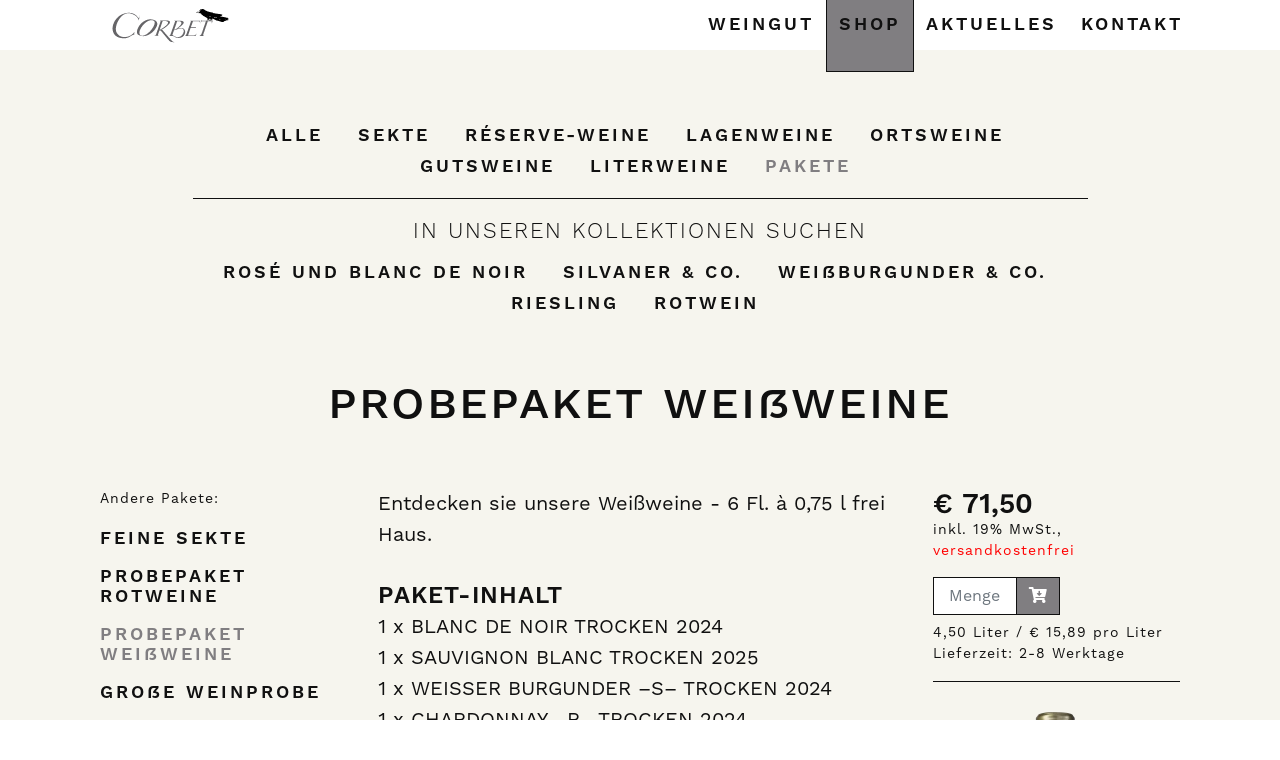

--- FILE ---
content_type: text/html; charset=UTF-8
request_url: https://www.corbet.de/weine/detail?id=40
body_size: 5972
content:
<!DOCTYPE html><html lang="de">

<head>
	<meta charset="utf-8"/>
    <meta name="viewport" content="width=device-width, initial-scale=1, shrink-to-fit=no"/>
	<meta http-equiv="Content-Type" content="text/html; charset=utf-8" />
	<link rel="stylesheet" href="https://use.typekit.net/fuh1fxe.css"/>
		<meta charset="UTF-8">	<title>2024, 2025 Probepaket Weißweine / Weine / Wein- &amp; Sektgut Corbet, Neustadt/W.-Diedesfeld</title>			<link rel="canonical" href="https://www.corbet.de/weine/detail?id=40"/>
	<meta name="author" content="Wein- & Sektgut Corbet, Neustadt/W.-Diedesfeld"/>
	<meta name="publisher" content="Wein- & Sektgut Corbet, Neustadt/W.-Diedesfeld"/>
	<meta name="copyright" content="Wein- & Sektgut Corbet, Neustadt/W.-Diedesfeld"/>
	<meta name="description" content="Entdecken sie unsere Weißweine - 6 Fl. à 0,75 l frei Haus."/>
	<meta name="keywords" content="weingut, sektgut, corbet, neustadt, diedesfeld, wein, sekt, weisswein, rotwein, rosewein, kontakt, aktuelles"/>
	<meta name="audience" content="Alle"/>
	<meta http-equiv="content-language" content="de"/>
	<meta name="robots" content="index, follow"/>
	<meta name="generator" content="Jochen Weber &amp; GANTNER IT-Lösungen | www.itloesungen.com" />
	<meta name="geo.region" content="DE-RP"/>
	<meta name="geo.placename" content="Neustadt/W.-Diedesfeld"/>
	<meta name="geo.position" content="49.32133371021665,8.13718363936726"/>
	<meta name="ICBM" content="49.32133371021665, 8.13718363936726"/>
	<meta name="apple-mobile-web-app-capable" content="yes"/>
	<meta name="format-detection" content="telephone=no"/>
	<link rel="icon" href="/favicon.png" type="image/png"/>
	<link rel="apple-touch-icon" href="/favicon.png">
	<!--[if IE]><link rel="shortcut icon" href="/favicon.ico"/><![endif]-->
	<script>document.cookie='resolution='+Math.max(screen.width,screen.height)+("devicePixelRatio" in window ? ","+devicePixelRatio : ",1")+'; path=/; SameSite=Strict';</script>
	<link href="/min/?f=/css/all.min.css,/libs/bootstrap-4.6.0-dist/css/bootstrap.min.css,/css/bootstrap-datetimepicker.min.css,/css/magnific-popup.css,/css/jquery.bxslider.css,/fonts/webfonts.css,/libs/animate.css-4.1.1/animate.min.css,/libs/aos-2/dist/aos.css,/libs/unitegallery-1.7.40/dist/css/unite-gallery.css,/libs/flipster/dist/jquery.flipster.min.css,/libs/leaflet/leaflet.css,/css/style.css" media="screen" rel="stylesheet" type="text/css" >	<script defer src="/min/?f=/js/jquery.js,/js/jquery.backstretch.min.js,/js/jquery-ui-1.10.3.custom.min.js,/libs/bootstrap-4.6.0-dist/js/bootstrap.bundle.min.js,/js/jquery.magnific-popup.min.js,/js/jquery.touchSwipe.min.js,/js/jquery.bxslider.min.js,/js/jquery.delaykeyup.js,/libs/aos-2/dist/aos.js,/libs/unitegallery-1.7.40/dist/js/unitegallery.min.js,/libs/unitegallery-1.7.40/dist/themes/tiles/ug-theme-tiles.js,/js/moment.js,/js/moment-business.js,/js/bootstrap-datetimepicker.min.js,/js/jquery.scrollTo.min.js,/js/jquery.rwdImageMaps.min.js,/libs/flipster/dist/jquery.flipster.min.js,/js/datepicker-de.js,/libs/leaflet/leaflet.js,/js/javascript.js"></script>	</head>
<body id="body" class="controller-weine no-top-image">
	<header>
		<nav class="navbar navbar-light _bg-light navbar-expand-lg fixed-top">
			<div class="container">
				<a class="navbar-brand" href="/" title="Zur Startseite"><img class="white" src="/images/logo_image.svg" style="height: 40px; width: auto;" width="623" height="170" alt="Wein- & Sektgut Corbet, Neustadt/W.-Diedesfeld"/><img class="black" src="/images/logo_image_black.svg" style="height: 40px; width: auto;" width="623" height="170" alt="Wein- & Sektgut Corbet, Neustadt/W.-Diedesfeld"/></a>
				<button class="navbar-toggler custom-toggler" type="button" data-toggle="collapse" data-target="#navbar-collapse-1" aria-controls="navbar-collapse-1" aria-expanded="false" aria-label="Toggle navigation">
										<span class="fa fa-fw fa-bars"></span>
				</button>
				<div class="collapse navbar-collapse" id="navbar-collapse-1">
						<ul class="navbar-nav ml-auto"><li class="nav-item"><a class="nav-link " href="/">Weingut</a></li><li class="nav-item highlight"><a class="nav-link active" href="/weine">Shop</a></li><li class="nav-item"><a class="nav-link " href="/aktuelles">Aktuelles</a></li><li class="nav-item"><a class="nav-link " href="/kontakt">Kontakt</a></li><li class="nav-item d-lg-none dropdown "><a href="#" class="dropdown-toggle nav-link" data-toggle="dropdown" role="button" aria-expanded="false">Rechtliches</a>	<ul class="dropdown-menu" role="menu">		<li class="visible-xs-block "><a class="nav-link" href="/agb">AGB</a></li>		<li class="visible-xs-block "><a class="nav-link" href="/agb/datenschutz">Datenschutz</a></li>		<li class="visible-xs-block "><a class="nav-link" href="/agb/widerrufsrecht">Widerrufsbelehrung</a></li>		<li class="visible-xs-block "><a class="nav-link" href="/agb/kundeninformation">Versand- & Zahlungsbedingungen</a></li>		<li class="visible-xs-block "><a class="nav-link" href="/impressum/eulle">Förderung durch die EU</a></li>	</ul>
						</li></ul></div>			</div>
    	</nav>
	</header>
	
	<div class="content">
		
<div class="stage">
	<div class="container">
		<div class="text-container _center">
				<div class="_container spacer spacer-small top">
		<div class="row">
			<div class="col-md-12">
				<div class="inpagenavigation ajax" id="subnavigation">
					<div class="row"><div class="col-xl-10 offset-xl-1"><nobr><a class="" href="/weine/list?cid=#subnavigation">alle</a></nobr> <nobr><a class="" href="/weine/list?cid=10#subnavigation">Sekte</a></nobr> <nobr><a class="" href="/weine/list?cid=9#subnavigation">Réserve-Weine</a></nobr> <nobr><a class="" href="/weine/list?cid=8#subnavigation">Lagenweine</a></nobr> <nobr><a class="" href="/weine/list?cid=3#subnavigation">Ortsweine</a></nobr> <nobr><a class="" href="/weine/list?cid=2#subnavigation">Gutsweine</a></nobr> <nobr><a class="" href="/weine/list?cid=1#subnavigation">Literweine</a></nobr> <nobr><a class="active" href="/weine/list?cid=15#subnavigation">Pakete</a></nobr><hr/><h3>In unseren Kollektionen suchen</h3> <a class="nobr " href="/weine/list?idKollektion=2#subnavigation">Rosé und Blanc de Noir</a> <a class="nobr " href="/weine/list?idKollektion=4#subnavigation">Silvaner & Co.</a> <a class="nobr " href="/weine/list?idKollektion=5#subnavigation">Wei&#x1E9E;burgunder & Co.</a> <a class="nobr " href="/weine/list?idKollektion=6#subnavigation">Riesling</a> <a class="nobr " href="/weine/list?idKollektion=7#subnavigation">Rotwein</a></div></div>				</div>
			</div>
		</div>
	</div>
		</div>
		
		<div id="ajaxcontent"></div>
		
		<div id="winedetail">
				<div class="container">
			
				<div class="row">
			<div class="col-md-12 _offset-md-1">
				<h1 class="text-center winename spacer top spacer-small" id="winename" _style="color: #ffffff;" data-winename="Probepaket Weißweine" style="margin-bottom: 0;">Probepaket Weißweine<br/></h1>
			</div>
		</div>
	</div>
	
	
	
	<div class="container spacer top spacer-small">
		<div class="row winedetail">
			<div class="col-lg-3 order-3 order-lg-1">
							
									<p class="small">Andere Pakete:</p>
					<div class="inpagenavigation left ajax">
													<a  href="/weine/detail?id=31" data-scrollto="#winename">Feine Sekte </a>
													<a  href="/weine/detail?id=39" data-scrollto="#winename">Probepaket Rotweine </a>
													<a class="active" href="/weine/detail?id=40" data-scrollto="#winename">Probepaket Wei&#x1E9E;weine </a>
													<a  href="/weine/detail?id=41" data-scrollto="#winename">Gro&#x1E9E;e Weinprobe </a>
											</div>
								
							</div>
			
			<div class="col-lg-6 order-2 order-lg-2">
				<p>Entdecken sie unsere Weißweine - 6 Fl. à 0,75 l frei Haus.</p>
				
																												
									<h2>Paket-Inhalt</h2>
											1 x <span class="inlinewinename"><a href="/weine/detail?id=68">Blanc de Noir trocken 2024</a></span><br/>
											1 x <span class="inlinewinename"><a href="/weine/detail?id=94">Sauvignon Blanc trocken 2025</a></span><br/>
											1 x <span class="inlinewinename"><a href="/weine/detail?id=81">Weißer Burgunder –S– trocken 2024</a></span><br/>
											1 x <span class="inlinewinename"><a href="/weine/detail?id=82">Chardonnay –R– trocken 2024</a></span><br/>
											1 x <span class="inlinewinename"><a href="/weine/detail?id=78">Riesling "Buntsandstein" trocken 2024</a></span><br/>
											1 x <span class="inlinewinename"><a href="/weine/detail?id=80">Erkenbrecht Riesling trocken 2024</a></span><br/>
										<br/>
								
								
								
				
				<style>
					.table-striped tbody tr:nth-of-type(2n+1), .list-group-item:nth-of-type(2n+1) {
						_background-color: rgba(255,255,255,1);
					}
					.table td {
						_border-top: 1px solid rgba(255,255,255,1);
						_border-top: 1px solid black;
					}
				</style>
				
								<ul class="list-group steckbrief">
					<li class="list-group-item">
						<div class="row">
							<div class="col-md-4 label">Artikelnummer</div>
							<div class="col-md-8">P03-23</div>
						</div>
					</li>
											<li class="list-group-item">
							<div class="row">
								<div class="col-md-4 label">Jahrgang</div>
								<div class="col-md-8">2024, 2025</div>
							</div>
						</li>
																					<li class="list-group-item">
							<div class="row">
								<div class="col-md-4 label">Geschmack</div>
								<div class="col-md-8">trocken</div>
							</div>
						</li>
																					<li class="list-group-item">
							<div class="row">
								<div class="col-md-4 label">Weinart</div>
								<div class="col-md-8">Roséwein, Weißwein</div>
							</div>
						</li>
																									<li class="list-group-item">
						<div class="row">
							<div class="col-md-4 label">Inhalt</div>
							<div class="col-md-8">4,5 Liter</div>
						</div>
					</li>
																																																																							<li class="list-group-item">
							<div class="row">
								<div class="col-md-4 label">Gutsabfüllung</div>
								<div class="col-md-8">
																																									Wein- & Sektgut Corbet<br />
Kreuzstraße 7<br />
D-67434 Neustadt/W.-Diedesfeld<br/>
											<a href="callto:+49632186144"><span class="fa fa-fw fa-phone"></span></a>											<a href="mailto:weingut@corbet.de"><span class="fa fa-fw fa-envelope"></span></a>																																						</div>
							</div>
						</li>
																																		</ul>
				
				<!--  Nährwert Tabelle -->
								
				
				<div class="resources">
									</div>
				
				
				
								
								
							</div>
			
			<div class="col-lg-3 order-1 order-lg-3">
								
				<!-- Buy Block -->
													<div class="basketadd text-left">
												
						<span itemprop="offers" itemscope itemtype="http://schema.org/Offer"><div itemprop="price" class="price">€ 71,50</div></span>
						<p class="small">inkl. 19% MwSt., <span class="discount" title="Beim Kauf dieses Produktes ist die gesamte Bestellung versandkostenfrei">versandkostenfrei</span></p>
						<div class="add">
							<form action="" method="post" class="form-inline" _style="margin-left: -15px;">
								<div class="input-group _mb-2">
								    <!-- label for="input-menge" class="sr-only">Menge</label-->
								    <input type="text" class="form-control text-center" id="input-menge" size="5" maxlength="3" name="quantity[40]" value="" title="Gewünschte Anzahl eingeben und auf das Warenkorbsymbol rechts klicken, um die Flasche in den Warenkorb zu legen" placeholder="Menge">
								    <div class="input-group-append">
								    	<button type="submit" class="btn btn-success mb-2" title="Flasche in angegebener Menge in den Warenkorb legen"><span class="fas fa-cart-arrow-down"></span></button>
								    </div>
								</div>
							  
  							</form>
						</div>
						<div class="small">4,50 Liter / € 15,89 pro Liter</div>
						<div class="small">Lieferzeit: 2-8 Werktage</div>
					</div>
					<hr/>
								
				<div class="images text-center">
											<div class="packagecontainer wide">
							<div class="carousel" data-start="2">
        						<ul>
            																											<li><picture>
						<source srcset="/data/903ce9225fca3e988c2af215d4e544d3_preview.webp" type="image/webp"/>
						<img class="img-fluid" alt="&copy; Wein- & Sektgut Corbet" width="150" height="500" loading="lazy" src="/data/903ce9225fca3e988c2af215d4e544d3_preview.webp" alt="&copy; Wein- & Sektgut Corbet"/>
					</picture></li>
																																								<li><picture>
						<source srcset="/data/38af86134b65d0f10fe33d30dd76442e_preview.webp" type="image/webp"/>
						<img class="img-fluid" alt="&copy; Wein- & Sektgut Corbet" width="" height="" loading="lazy" src="/data/38af86134b65d0f10fe33d30dd76442e_preview.png" alt="&copy; Wein- & Sektgut Corbet"/>
					</picture></li>
																																								<li><picture>
						<source srcset="/data/1c9ac0159c94d8d0cbedc973445af2da_preview.webp" type="image/webp"/>
						<img class="img-fluid" alt="&copy; Wein- & Sektgut Corbet" width="" height="" loading="lazy" src="/data/1c9ac0159c94d8d0cbedc973445af2da_preview.png" alt="&copy; Wein- & Sektgut Corbet"/>
					</picture></li>
																																								<li><picture>
						<source srcset="/data/6c4b761a28b734fe93831e3fb400ce87_preview.webp" type="image/webp"/>
						<img class="img-fluid" alt="&copy; Wein- & Sektgut Corbet" width="150" height="500" loading="lazy" src="/data/6c4b761a28b734fe93831e3fb400ce87_preview.webp" alt="&copy; Wein- & Sektgut Corbet"/>
					</picture></li>
																																								<li><picture>
						<source srcset="/data/b3e3e393c77e35a4a3f3cbd1e429b5dc_preview.webp" type="image/webp"/>
						<img class="img-fluid" alt="&copy; Wein- & Sektgut Corbet" width="" height="" loading="lazy" src="/data/b3e3e393c77e35a4a3f3cbd1e429b5dc_preview.png" alt="&copy; Wein- & Sektgut Corbet"/>
					</picture></li>
																																								<li><picture>
						<source srcset="/data/2a79ea27c279e471f4d180b08d62b00a_preview.webp" type="image/webp"/>
						<img class="img-fluid" alt="&copy; Wein- & Sektgut Corbet" width="" height="" loading="lazy" src="/data/2a79ea27c279e471f4d180b08d62b00a_preview.png" alt="&copy; Wein- & Sektgut Corbet"/>
					</picture></li>
																											</ul>
							</div>
													</div>
									</div>
				
								<div class="resources">
					<ul class="list-group _list-group-flush">
											</ul>
				</div>
			</div>
		</div>
	</div>
	
	<div class="modal fade" id="lageinfo">
		<div class="modal-dialog modal-xl">
			<div class="modal-content">
				<div class="modal-header">
					<h2></h2>
					<button type="button" class="close" data-dismiss="modal" aria-label="Close"><span aria-hidden="true">&times;</span></button>
				</div>
				<div class="modal-body">
					<hr/>
																					
					<p></p>
					<p class="bold"></p>
					<p></p>
					
									</div>
			</div>
		</div>
	</div>
		</div>
	</div>
</div>

<script type="text/javascript">
	document.addEventListener("DOMContentLoaded", function () {
		gantnerit.initWinesearch();
		gantnerit.initDetailpage();
		
		// $(window).scrollTo($('#subnavigation').offset().top - 175, 750);
		
		$('#lage').on('click', function (e) {
			e.preventDefault();
			$('#lageinfo').modal();
		});
		
		$('.gallery').each(function () {
			$(this).magnificPopup({
		        delegate: 'a', // child items selector, by clicking on it popup will open
		        type: 'image',
	            gallery: {
	            	enabled: true
				},
				image: {
				    titleSrc: function(item) {
					    // we use "data-original-title" instead of "title" because of tooltip usage (title is empty)
		            	return item.el.attr('data-original-title');
		            }
				}
			});
		});
	});
</script>	</div>
	
	<footer>
		<div class="container mobile">
			<div class="row">
				<div class="col-md-4 col-sm-6">
					<address>
	<p>
		<b>Wein- & Sektgut Corbet</b><br/>
		Kreuzstraße 7<br/>
		D-67434 Neustadt/W.-Diedesfeld	</p>
	<p>
		<span class="fa fa-fw fa-phone"></span> <a href="tel:+49632186144">+49 (0) 6321 86144</a><br/>
		<span class="fa fa-fw fa-envelope"></span> <a href="mailto:weingut@corbet.de">weingut@corbet.de</a><br/>
		<span class="fa fa-fw fa-link"></span> <a href="//www.corbet.de">www.corbet.de</a>
	</p>
</address>					
					<p style="margin-top: 10px;">
																	</p>
				</div>
				<div class="col-md-4 col-sm-6">
					<p>
						<b>Unsere Öffnungszeiten</b><br/>
						Freitag 10–18 Uhr<br/>
						Samstag 10–16 Uhr<br/>
						Montag bis Donnerstag nach telefonischer Vereinbarung
					</p>
					<div class="row">
						<div class="col _col-md-3 text-center"><picture>
						<source srcset="/images/index/2025Eichelmann.webp" type="image/webp"/>
						<img data-aos="fade-up" class="img-fluid" alt="2023 Eichelmann | &copy; Wein- &amp; Sektgut Corbet" _style="height: 80px; width: auto;" width="150" height="150" loading="lazy" src="/images/index/2025Eichelmann.webp"/>
					</picture></div>
						<div class="col _col-md-3 text-center"><picture>
						<source srcset="/images/index/2023Feinschmecker.webp" type="image/webp"/>
						<img data-aos="fade-up" class="img-fluid" alt="2023 Feinschmecker | &copy; Wein- &amp; Sektgut Corbet" _style="height: 80px; width: auto;" width="150" height="150" loading="lazy" src="/images/index/2023Feinschmecker.webp"/>
					</picture></div>
						<div class="col _col-md-3 text-center"><picture>
						<source srcset="/images/index/2025Weinguide.webp" type="image/webp"/>
						<img data-aos="fade-up" class="img-fluid" alt="2023 Weinguide | &copy; Wein- &amp; Sektgut Corbet" _style="height: 80px; width: auto;" width="150" height="150" loading="lazy" src="/images/index/2025Weinguide.webp"/>
					</picture></div>
					</div>
				</div>
				<div class="col-md-4 col-sm-6">
					<a href="/kontakt">Kontakt</a><br/>
					<a href="/impressum">Impressum</a><br/>
					<a href="/partner">Partner</a><br/>
					<span class="hidden-xs"> 
						<a href="/agb">AGB</a><br/>
						<a href="/agb/datenschutz">Datenschutz</a><br/>
						<a href="/agb/widerrufsrecht">Widerrufsbelehrung</a><br/>
						<a href="/agb/kundeninformation">Versand- & Zahlungsbedingungen</a><br/>
						<a href="/impressum/eulle">Förderung durch die EU</a>
											</span>
				</div>
							</div>
		</div>
	</footer>
	
	
	<!-- Operation modal -->
    <div id="operation-modal" class="modal fade" tabindex="-1" role="dialog">
		<div class="modal-dialog modal-lg" role="document">
			<div class="modal-content">
				<div class="modal-header">
					<h2>Das hat geklappt</h2>
				</div>
				<div class="modal-body clearfix">
					<p class="text-center"></p>
					
					<br/>
					<div class="pull-right">
						<a class="btn btn-success" href="/warenkorb"><span class="fa fa-shopping-cart"></span> zum Warenkorb</a>
						<a class="btn btn-success" href="">weiter einkaufen</a>
					</div>
				</div>
			</div> <!-- /.modal-content -->
		</div> <!-- /.modal-dialog -->
	</div> <!-- /.modal -->
	
	<!-- Popup -->
    <div id="popup-modal" class="modal fade" tabindex="-1" role="dialog">
		<div class="modal-dialog modal-xl" role="document">
			<div class="modal-content">
				<div class="modal-header">
					<h2 class="modal-title"></h2>
					<button type="button" class="close" data-dismiss="modal" aria-label="Close">
						<span aria-hidden="true">&times;</span>
			        </button>
				</div>
				<div class="modal-body"><div class="content"></div></div>
			</div> <!-- /.modal-content -->
		</div> <!-- /.modal-dialog -->
	</div> <!-- /.modal -->
	
			<script type="text/javascript">
		document.addEventListener("DOMContentLoaded", function () {
			var controller = 'weine';

			gantnerit.initScrollTo();

		    $('[title]').tooltip({ html: true });

			gantnerit.initBasket();

					    
		    var wWidth = $(window).width();
		    gantnerit.initImageContainer();

			$('.fullscreen:not(:first)').on('mouseover', function () {
				var that = this;
				setTimeout(function () {
					$(that).find('.blinder').addClass('animate');
			    }, 500);
			});


		    $('.text-container').each(function () {
			    if ($(this).hasClass('w6')) {
			    	$(this).css('height', wHeight - cTop - offset);
			    }
			});

			var $navbar = $('nav.navbar');
			$(window).on('scroll', function (event) {
		    	var scrolled = $(window).scrollTop();
		    	if (scrolled > 0) {
					$navbar.addClass('scrolled');
					$('.arrowdown').addClass('scrolled');
    			}
    			else {
    				if (wWidth >= 992) {
	    				if (!$('body').hasClass('no-top-image')) {
	    					$navbar.removeClass('scrolled');
	    				}
	    				$('.arrowdown').removeClass('scrolled');
    				}
    			}
			});

			if ($('body').hasClass('no-top-image')) {
				$navbar.addClass('scrolled');
			}
			
			if (wWidth < 992) {
				$navbar.addClass('scrolled');
// 		    	$(this).css('min-height', wHeight - cTop - offset);
		    }
// 		    else {
// 		    	$(this).css('height', wHeight - cTop - offset);
// 		    }
			
		    // scroll to after clicking teaser
		    if (document.location.hash != '') {
		    	var hash = document.location.hash.substring(1);
		    	var offset = 100;
		    	if (hash == 'versandkosten') offset = 210;
		    	if (hash == 'subnavigation') offset = -250;
		    	$('html, body').animate({
		            scrollTop: $('#'+hash).offset().top - offset
		        }, 750);
		    }
		    
// 		    $('a').on('click', function (e) {
// 		    	var offset = 100;
// 		    	var parser = document.createElement('a');
// 		    	parser.href = $(this).attr('href');
// 		    	console.log(parser);
// 		    	if (parser.hash != '') {
// 		    		e.preventDefault();
// 			    	var hash = parser.hash.substr(1);
// 					$('html, body').animate({
// 			            scrollTop: $('#'+hash).offset().top - offset
// 			        }, 750);
// 		    	}
// 		    });

		    $('nav a').on('click', function (e) {
			    var offset = 100;
		    	var parser = document.createElement('a');
		    	parser.href = $(this).attr('href');
		    	if ((controller == 'index' || controller == 'rezept') && parser.hash != '') {
		    		e.preventDefault();
			    	var hash = parser.hash.substr(1);
					$('html, body').animate({
			            scrollTop: $('#'+hash).offset().top - offset
			        }, 750);
		    	}
			});

		    setTimeout(function () {
		    	$('.blinder:first').addClass('animate');
		    }, 500);

		    $('.scrolltop').on('click', function () {
		    	$('html, body').animate({
		            scrollTop: 0
		        }, 500);
			});

			// init animations
			AOS.init({ once: true });

			gantnerit.initCarousel();
			gantnerit.initWineAnmiate();
		});
	</script>
</body>
</html>

--- FILE ---
content_type: image/svg+xml
request_url: https://www.corbet.de/images/logo_image.svg
body_size: 7328
content:
<?xml version="1.0" encoding="utf-8"?>
<!-- Generator: Adobe Illustrator 27.3.0, SVG Export Plug-In . SVG Version: 6.00 Build 0)  -->
<svg version="1.1" id="Ebene_1" xmlns="http://www.w3.org/2000/svg" xmlns:xlink="http://www.w3.org/1999/xlink" x="0px" y="0px"
	 viewBox="0 0 623.6 170.1" style="enable-background:new 0 0 623.6 170.1;" xml:space="preserve">
<style type="text/css">
	.st0{fill:#FFFFFF;}
</style>
<g>
	<path d="M606.1,58.9c-0.1-0.1-0.3-0.1-0.3-0.3c0,0,0.1-0.1,0.1-0.1c0.4-0.1,0.8-0.4,1.2-0.6c0,0,0.1,0,0.1-0.1
		c0.1-0.1,0.3-0.1,0.4-0.2c0.1-0.1,0.1-0.1,0.2-0.2c-0.1-0.1-0.2-0.1-0.3-0.1c-0.8-0.3-1.7-0.6-2.5-0.9c-0.2-0.1-0.3-0.1-0.4-0.3
		c-0.3-0.3-0.5-0.7-0.8-1c-0.1-0.1-0.1-0.2-0.1-0.3c0-0.3,0-0.3-0.3-0.4c-0.8-0.3-1.7-0.3-2.6-0.4c-0.6-0.1-1.2-0.1-1.7-0.1
		c-0.4,0-0.7-0.1-1-0.2c-0.4-0.2-0.8-0.3-1.3-0.5c-0.7-0.2-1.4-0.5-2.2-0.6c-1.3-0.2-2.6-0.5-3.9-0.7c-0.9-0.2-1.8-0.3-2.7-0.5
		c-0.9-0.2-1.8-0.4-2.7-0.5c-1.2-0.2-2.4-0.5-3.5-0.7c-1-0.2-2.1-0.4-3.1-0.6c-0.9-0.2-1.8-0.4-2.7-0.6c-0.3-0.1-0.7-0.3-1-0.3
		c-0.5-0.1-1.1-0.2-1.6-0.3c-0.4-0.1-0.9-0.2-1.2-0.5c-0.2-0.2-0.2-0.3,0-0.5c0.4-0.4,0.8-0.6,1.4-0.7c0.4-0.1,0.9-0.1,1.3-0.1
		c0.6,0,1.3,0,1.9,0c0.2,0,0.4,0,0.6-0.1c0.5-0.2,0.9-0.2,1.4-0.2c0.2,0,0.4-0.1,0.5-0.1c0.1,0,0.2-0.1,0.3-0.3
		c-0.1,0-0.2-0.1-0.4-0.1c-0.5-0.1-1.1-0.3-1.6-0.4c-0.1,0-0.2-0.1-0.3-0.1c0-0.2,0.1-0.2,0.2-0.2c0.4-0.1,0.9-0.1,1.3-0.2
		c0.8-0.1,1.7-0.2,2.5-0.4c0.2,0,0.3-0.1,0.5-0.1c0,0,0.1-0.1,0.1-0.1c0,0-0.1-0.1-0.1-0.1c-0.4,0-0.8,0-1.2-0.1
		c-0.4,0-0.7,0-1.1-0.1c-0.2,0-0.2-0.2-0.3-0.3c-0.1-0.1,0-0.2,0.1-0.3c0.2-0.2,0.3-0.3,0.5-0.5c0.1-0.1,0.3-0.2,0.5-0.4
		c0.1-0.2-0.2-0.3-0.2-0.5c0.1-0.1,0.2-0.1,0.3-0.2c0.4-0.2,0.7-0.4,1.1-0.6c0.2-0.1,0.4-0.3,0.4-0.6c-0.4,0-0.8-0.1-1.2-0.1
		c-0.8-0.1-1.7-0.1-2.5-0.2c-0.6,0-1.1-0.1-1.7-0.2c-0.1,0-0.2-0.1-0.3-0.2c-0.2-0.3-0.4-0.6-0.6-0.8c-0.1-0.1-0.2-0.1-0.4-0.1
		c-0.6,0-1.2-0.1-1.7-0.1c-0.5,0-1-0.1-1.5-0.1c-0.5,0-1-0.1-1.5-0.1c-0.4,0-0.8-0.1-1.3-0.2c-0.5-0.1-0.9-0.1-1.4-0.2
		c-0.5-0.1-1-0.1-1.5-0.2c-0.6-0.1-1.1-0.1-1.7-0.2c-0.8-0.1-1.6-0.2-2.4-0.4c-0.9-0.1-1.9-0.2-2.8-0.4c-0.8-0.1-1.6-0.3-2.5-0.4
		c-0.4-0.1-0.8-0.1-1.2-0.2c-0.6-0.1-1.2-0.2-1.8-0.3c-0.6-0.1-1.2-0.2-1.8-0.3c-0.6-0.1-1.3-0.2-1.9-0.3c-0.4-0.1-0.9-0.1-1.3-0.2
		c-0.7-0.1-1.3-0.2-2-0.3c-1-0.2-2.1-0.4-3.1-0.6c-0.6-0.1-1.3-0.3-1.8-0.7c-0.3-0.2-0.6-0.3-1-0.5c-0.1,0-0.2-0.1-0.3-0.2
		c-0.1-0.1-0.1-0.2-0.1-0.3c0.1-0.2,0.1-0.2-0.1-0.3c-0.4-0.1-0.7-0.3-1.1-0.4c-0.2,0-0.5,0-0.7-0.1c-0.6-0.1-1.2-0.3-1.8-0.4
		c-0.5-0.1-1.1-0.2-1.6-0.3c-0.5-0.1-0.9-0.1-1.4-0.2c-0.2,0-0.4-0.1-0.6-0.1c-0.4-0.1-0.9-0.1-1.3-0.1c-0.3,0-0.7-0.1-1-0.2
		c-0.3-0.1-0.7-0.3-1-0.4c-0.6-0.3-1.3-0.3-1.9-0.6c-0.4-0.2-0.8-0.1-1.2-0.1c-0.3,0-0.6-0.1-1-0.1c-0.1,0-0.3-0.1-0.3-0.2
		c0,0,0.1-0.1,0.1-0.1c0.2-0.1,0.3-0.2,0.6-0.2c-0.1,0-0.2-0.1-0.3-0.1c-1-0.2-2-0.4-3-0.6c-1.4-0.3-2.8-0.6-4.2-0.9
		c-0.2,0-0.4-0.1-0.6-0.1c-0.1,0-0.2-0.1-0.2-0.3c0-0.1,0.1-0.2,0.2-0.2c0.2-0.1,0.5-0.2,0.7-0.2c0,0,0.1-0.1,0.2-0.1
		c-0.3-0.1-0.6-0.1-0.9-0.2c-1-0.2-2.1-0.3-3.1-0.4c-0.2,0-0.4-0.1-0.6-0.3c-0.2-0.2-0.5-0.4-0.7-0.6c-0.1-0.1-0.2-0.1-0.3-0.1
		c-0.1,0-0.3,0-0.4-0.1c-1-0.3-2.1-0.7-3.1-1c-0.3-0.1-0.5-0.2-0.8-0.3c-0.1,0-0.1-0.1-0.1-0.2c0-0.1,0.1-0.1,0.1-0.2
		c0.1,0,0.1,0,0.2,0c0.2,0,0.3,0,0.5,0c0.2,0,0.4,0,0.5-0.2c-0.2-0.1-0.5-0.2-0.7-0.3c-0.2-0.1-0.4-0.2-0.5-0.3
		c-0.2-0.2-0.2-0.4,0.2-0.5c0.1,0,0.2,0,0.3-0.2c-0.1,0-0.2-0.1-0.3-0.1c-0.3-0.1-0.7-0.2-1-0.3c-1-0.4-2-0.8-3-1.1
		c-0.2-0.1-0.4-0.2-0.5-0.4c-0.1-0.2-0.3-0.4-0.4-0.5c-0.1-0.1-0.2-0.1-0.3-0.2c-0.6-0.2-1.1-0.3-1.7-0.4c-0.5-0.1-1-0.3-1.5-0.4
		c-0.1-0.2,0-0.3,0.1-0.4c0.2-0.2,0.2-0.3-0.1-0.5c0,0,0,0,0,0c-0.3-0.1-0.3-0.4-0.3-0.6c0-0.1,0-0.2,0-0.3c-0.3,0-0.5,0.1-0.7,0.1
		c-0.4,0-0.8,0.1-1.1,0.3c-0.1,0.1-0.2,0.1-0.4,0.1c-0.5,0-0.9,0-1.4,0c-0.8,0.1-1.7,0.3-2.5,0.5c-0.8,0.2-1.6,0.5-2.3,0.8
		c-0.1,0-0.2,0.1-0.3,0.2c0,0.1-0.1,0.1-0.1,0.1c-0.2,0.1-0.4,0.2-0.6,0.1c0-0.1,0-0.1,0-0.2c-0.1-0.3-0.1-0.4-0.4-0.3
		c-0.3,0-0.6,0-0.9,0.1c-0.5,0.1-1.1,0.3-1.5,0.7c-0.1,0.1-0.1,0.1-0.2,0.2c-0.8,0.5-1.4,1.1-1.9,1.8c-0.4,0.6-0.8,1.2-1.2,1.8
		c-0.1,0.2-0.2,0.3-0.1,0.5c0,0.1,0,0.2-0.1,0.3c-0.4,0.6-0.8,1.2-1.3,1.7c-0.7,0.7-1.6,1.2-2.5,1.6c-0.3,0.1-0.6,0.3-0.9,0.3
		c0,0-0.1,0-0.1,0c-0.6,0.2-1.3,0.4-1.9,0.6c-0.9,0.4-1.8,0.8-2.7,1.2c-0.8,0.3-1.5,0.7-2.1,1.3c-0.3,0.2-0.5,0.5-0.9,0.7
		c-0.1,0.1-0.3,0.1-0.4,0.2c-0.5,0.3-0.9,0.7-1.2,1.2c-0.1,0.2-0.1,0.4,0.2,0.4c0.2,0,0.4,0.1,0.7,0.1c0.1,0,0.2,0,0.3,0.1
		c0.2,0.2,0.4,0.3,0.6,0.5c0.1,0.1,0.2,0.1,0.3,0.1c0.3,0,0.5,0,0.8-0.1c0.6,0,1.3-0.1,1.9-0.1c0.9,0,1.8,0,2.6,0
		c0.8,0,1.7,0.1,2.5,0.2c0.5,0.1,0.5,0.1,0.5,0.6c0,0.3,0.1,0.5,0.4,0.6c0.2-0.2,0.3-0.3,0.5-0.5c0.2-0.2,0.4-0.3,0.6-0.2
		c0.4,0.1,0.7,0.2,1.1,0.4c0.5,0.2,1,0.4,1.5,0.5c0.6,0.1,1.1,0.3,1.7,0.4c0.5,0.1,1,0.2,1.4,0.4c0.4,0.2,0.8,0.3,1.3,0.4
		c0.1,0,0.2,0.1,0.2,0.1c0.4,0.3,0.7,0.7,1,1c0.2,0.2,0.5,0.5,0.8,0.6c0.2,0.1,0.4,0.2,0.5,0.5c0.1,0.4,0.3,0.7,0.4,1.1
		c0.1,0.4,0.3,0.9,0.5,1.3c0.1,0.2,0.2,0.3,0.2,0.5c0.2,0.3,0.5,0.4,0.7,0.3c0.1,0,0.3-0.1,0.4-0.1c0.2-0.1,0.3,0,0.5,0.1
		c0.4,0.4,0.7,0.7,1.1,1c0.3,0.3,0.7,0.4,1,0.6c0.7,0.4,1.4,0.9,1.9,1.6c0.5,0.6,0.9,1.2,1.2,1.9c0.1,0.2,0.2,0.3,0.4,0.3
		c0.6,0.2,1.2,0.4,1.8,0.5c0.2,0,0.3,0.1,0.4,0.2c0.2,0.2,0.4,0.3,0.6,0.3c0.1,0,0.3,0.1,0.4,0.1c0.5,0.2,1,0.3,1.5,0.5
		c0.4,0.1,0.6,0.3,0.8,0.6c0.1,0.2,0.2,0.3,0.4,0.4c0.5,0.3,0.9,0.6,1.4,0.9c0.5,0.3,1,0.6,1.5,1c0.3,0.2,0.6,0.5,1.1,0.6
		c0.6,0.1,1.2,0.4,1.9,0.3c0,0,0.1,0,0.1,0c0.2,0.1,0.4,0.1,0.5,0.4c0.1,0.3,0.2,0.5,0.4,0.7c0.3,0.4,0.6,0.7,0.8,1.1
		c0.3,0.4,0.5,0.7,0.8,1.1c0.1,0,0.1-0.1,0.2-0.1c0.3-0.1,0.5-0.2,0.8-0.3c0.4-0.1,1,0.1,1.2,0.6c0.1,0.4,0.4,0.8,0.6,1.2
		c0.1,0.1,0.1,0.2,0.2,0.3c0.2,0.1,0.2,0.2,0.2,0.4c0,0.2,0,0.5-0.1,0.7c-0.1,0.2,0,0.4,0.2,0.5c0.1,0.1,0.3,0.2,0.4,0.3
		c0.2,0.1,0.4,0.3,0.4,0.5c0.1,0.4,0,0.8-0.3,1.1c-0.1,0.2-0.3,0.3-0.5,0.5c-0.2,0.1-0.2,0.3-0.3,0.5c-0.1,0.5-0.3,1-0.4,1.6
		c0,0.1-0.1,0.3-0.3,0.3c-0.1,0-0.2,0.1-0.3,0.2c-0.2,0.2-0.3,0.3-0.4,0.5c-0.6,0.6-1.4,1.1-2.1,1.5c-0.3,0.2-0.6,0.4-1,0.5
		c-0.9,0.4-1.8,0.5-2.8,0.6c-0.8,0.1-1.6,0.2-2.4,0.4c1.4,0,2.7,0,4.1,0c5.4,0,10.9,0.1,16.3,0.1l0,0c-0.1,0-0.1,0-0.2-0.1
		c-0.2-0.2-0.5-0.3-0.8-0.3c-0.1,0-0.3-0.1-0.4-0.1c-0.1,0-0.2-0.1-0.2-0.3c0-0.1,0.1-0.1,0.2-0.2c0,0,0,0,0.1,0
		c1.7-0.5,3.4-0.8,5.2-0.9c1.2-0.1,2.4,0,3.6,0.2c0.2,0,0.5,0.1,0.7,0.1c0.3,0,0.5,0,0.7-0.1c0.1-0.1,0.2-0.2,0.1-0.3
		c-0.1-0.1-0.1-0.2-0.2-0.4c-0.1-0.1,0-0.2,0.1-0.3c0,0,0.1-0.1,0.2-0.1c0.2-0.1,0.3-0.3,0.1-0.6c-0.2-0.2-0.3-0.5-0.5-0.7
		c-0.1-0.1-0.2-0.1-0.3,0c0.1,0.2,0.1,0.4,0.2,0.6c0,0.1,0,0.2-0.1,0.3c-0.5,0.4-0.9,0.7-1.6,0.6c-0.5,0-1.1,0-1.6,0
		c0,0,0,0-0.1-0.1c0.1-0.1,0.2-0.1,0.3-0.2c0.2-0.1,0.3-0.2,0.5-0.3c0.1-0.1,0.2-0.2,0.3-0.3c0.3-0.7,0.5-1.3,0.8-2
		c0-0.1,0.1-0.2,0.2-0.3c0.6,0.1,1.1,0.1,1.6,0.2c0.4,0,0.7-0.1,0.8-0.4c0.1-0.2,0.2-0.2,0.4-0.3c0.3,0,0.5-0.1,0.8-0.1
		c0-0.2,0-0.4,0-0.7c0-0.5-0.2-0.9-0.6-1.2c-0.3-0.2-0.6-0.4-0.8-0.6c-0.2-0.1-0.3-0.3-0.4-0.4c-0.1-0.2,0-0.4,0.2-0.4
		c0.1,0,0.1,0,0.2,0c0.3,0.1,0.6,0.2,0.9,0.3c1.1,0.3,2.1,0.6,3.2,0.8c0.5,0.1,0.9,0.3,1.3,0.5c1.1,0.6,2.2,1.2,3.4,1.7
		c1.6,0.8,3.1,1.6,4.7,2.4c0.8,0.4,1.6,0.8,2.4,1.2c1.1,0.5,2.1,1.1,3.2,1.7c0.3,0.1,0.6,0.3,0.8,0.4c0.7,0.2,1.4,0.4,2.1,0.6
		c0,0,0.1,0,0.2,0c-0.1-0.1-0.3-0.2-0.4-0.3c-0.1-0.1-0.2-0.2-0.4-0.3c-0.1-0.1-0.1-0.2,0-0.4c0.1-0.1,0.2-0.2,0.4-0.2
		c0.2,0,0.5,0.1,0.7,0.2c0.6,0.2,1.2,0.4,1.8,0.7c0.1,0.1,0.3,0.1,0.4,0.2c0.5,0.2,1.1,0.3,1.6,0.5c0.7,0.2,1.5,0.4,2.1,0.8
		c0.1,0.1,0.2,0.1,0.3,0.1c0.4,0.1,0.7,0.1,1.1,0.2c0.9,0.2,1.7,0.4,2.6,0.6c0.4,0.1,0.8,0.1,1.3,0.3c0.3,0.1,0.5,0.2,0.8,0.3
		c0.5,0.2,1.1,0.4,1.7,0.5c0.5,0.1,0.9,0.2,1.3,0.5c0.1,0.1,0.2,0.1,0.3,0.1c0.3,0,0.7,0.1,1,0.3c0.1,0.1,0.3,0.2,0.5,0.2
		c0.6,0.1,1.2,0.3,1.8,0.4c0.8,0.2,1.5,0.3,2.3,0.4c0.7,0.1,1.5,0.2,2.2,0.2c1.3,0,2.6-0.1,3.8-0.3c0.6-0.1,1-0.3,1.4-0.8
		c0.1-0.2,0.2-0.3,0.1-0.5c-0.1-0.5-0.4-0.9-0.8-1.3c-0.3-0.3-0.6-0.6-0.9-0.8c-0.2-0.2-0.2-0.4-0.3-0.6c0,0,0-0.1,0-0.2
		c0.1-0.2,0.4-0.5,0.7-0.5c0.2,0,0.4,0,0.6,0c0.6,0,1.3,0,1.9,0.1c1,0,1.9,0,2.9,0.1c0.5,0,1,0,1.5,0.1c0.3,0,0.6,0,1,0
		c0-0.1-0.1-0.1-0.1-0.1c-0.4-0.1-0.9-0.2-1.3-0.3c-0.2,0-0.3-0.2-0.2-0.3c0-0.2,0.2-0.2,0.3-0.2c0.5,0,1-0.1,1.4-0.1
		c0.4,0,0.9-0.1,1.3-0.1c0.1,0,0.2,0,0.2-0.1c-0.3,0-0.6-0.1-0.9-0.1c-0.8-0.2-1.6-0.3-2.5-0.5c-0.2,0-0.4-0.1-0.4-0.4
		c0.1,0,0.2-0.1,0.3-0.1c0.6-0.1,1.2-0.1,1.8-0.1c0.4,0,0.7,0,1.1-0.1c0.4,0,0.9-0.1,1.3-0.1c0.4,0,0.8,0,1.2-0.1
		c0.7-0.1,1.3-0.1,2-0.2c0.3,0,0.4-0.1,0.5-0.3c0.1-0.3,0.4-0.4,0.7-0.4c0.4,0,0.9,0.1,1.3,0.1c0.5,0,0.9,0.1,1.4,0.1
		c0.3,0,0.6,0,0.9,0.1c0-0.2,0.2-0.3,0.4-0.3c0.2-0.1,0.4-0.1,0.6-0.2c0.2-0.1,0.3-0.2,0.2-0.5c-0.2-0.1-0.3-0.1-0.5-0.2
		c-1.5-0.5-3.1-1-4.6-1.5c-0.1,0-0.2-0.1-0.3-0.1c-0.2-0.1-0.2-0.3,0-0.4c0.1,0,0.2-0.1,0.2-0.1c0.4,0,0.8-0.1,1.3-0.1
		c0.6,0,1.1-0.1,1.6-0.4c0.3-0.2,0.6-0.3,1-0.4c0.6-0.1,1.2-0.2,1.9-0.3c0.2,0,0.4-0.1,0.5-0.3c-0.1,0-0.1-0.1-0.2-0.1
		C606.9,59.3,606.5,59.1,606.1,58.9z M486.8,28.9c-0.3,0.3-0.6,0.6-0.9,0.8c-0.1,0.1-0.2,0.1-0.2,0.1c-0.7,0.1-1.4,0.2-2.1,0.3
		c-0.7,0.1-1.4,0.2-2.1,0.3c-0.7,0.1-1.4,0.2-2.2,0.3c-0.7,0.1-1.4,0.2-2.1,0.3c-0.6,0.1-1.1,0.1-1.7,0.2c-0.4,0-0.8,0.1-1.2,0.1
		c-0.1,0-0.2,0-0.2,0c0,0,0,0,0-0.1c0.1-0.1,0.1-0.2,0.2-0.2c0.5-0.5,1.1-0.9,1.7-1.2c0.2-0.1,0.5-0.2,0.8-0.3
		c0.4-0.2,0.8-0.4,1.2-0.5c0.6-0.3,1.3-0.5,1.9-0.8c0.7-0.3,1.5-0.5,2.3-0.6c0,0,0.1,0,0.1,0c0.3,0,0.6-0.1,0.8-0.4
		c0.2,0,0.4,0.1,0.6,0.1c0,0.1,0,0.3,0,0.4c0,0.2,0.1,0.3,0.3,0.3c0.6,0,1.1,0.3,1.6,0.5c0.1,0,0.2,0.1,0.3,0.1
		c0.2,0.1,0.3,0.1,0.5,0c0.1-0.1,0.3-0.1,0.4-0.1c0,0,0,0,0,0.1C486.9,28.8,486.8,28.8,486.8,28.9z M489.6,24.8
		c-0.1-0.1-0.2-0.1-0.3-0.2c-0.2-0.1-0.2-0.3-0.2-0.5c0-0.2,0.2-0.4,0.4-0.4c0.7,0,1.4,0,2.1,0C491.4,24,490.8,24.3,489.6,24.8z
		 M518,48.3c-0.1,0-0.1,0-0.2,0c0.3-0.2,0.6-0.2,0.9-0.2c0.6,0,1.1,0,1.7-0.1c0.4,0,0.8-0.1,1.1-0.2c0.4-0.1,0.9-0.1,1.3-0.2
		c0.6-0.1,1.1-0.1,1.7-0.2c0.4,0,0.8-0.1,1.2-0.1c0.9,0,1.7-0.1,2.6-0.1c1.1,0,2.2,0,3.3,0c0.1,0,0.2,0,0.2,0c0,0.1-0.1,0.1-0.2,0.1
		c-0.3,0-0.6,0.1-0.9,0.1c-1,0.1-2.1,0.1-3.1,0.2c-0.9,0-1.8,0.1-2.6,0.1c-0.9,0.1-1.8,0.1-2.7,0.2c-0.5,0-1.1,0-1.6,0.1
		C519.8,48.2,518.9,48.2,518,48.3z M523.2,58.6c-0.4,0.2-0.8,0.2-1,0H523.2z M529.6,65.1c0.1-0.1,0.1-0.2,0.2-0.2
		c0.3-0.1,0.5-0.3,0.9-0.2c0.2,0.1,0.5,0.1,0.7,0.1c0,0,0.1,0,0.1,0.1C530.9,65,530.3,65.1,529.6,65.1z M532.3,62.3
		c-0.2,0.1-0.4,0.2-0.6,0.4c-0.1,0-0.2,0.1-0.2,0.1c-0.2,0-0.4,0-0.6,0.1c-0.2,0-0.3,0.1-0.5,0.2c-0.4,0.2-0.9,0.4-1.3,0.6
		c-0.9,0.4-1.8,0.8-2.7,1.1c-0.7,0.3-1.5,0.6-2.2,0.9c-0.2,0.1-0.4,0.2-0.5,0.5c-0.1,0.2-0.2,0.5-0.3,0.7c0,0.1-0.1,0.2-0.2,0.2
		c-0.1-0.3,0.3-0.5,0.2-0.8c-0.3-0.2-0.6-0.2-0.9-0.2c-0.9-0.1-1.9,0-2.8,0.2c-0.9,0.2-1.7,0.3-2.6,0.4c-0.4,0.1-0.9,0-1.3,0.1
		c-0.2,0-0.5-0.1-0.6-0.3c0.1-0.1,0.2-0.2,0.3-0.3c0.5-0.4,1-0.9,1.5-1.3c0.2-0.2,0.4-0.4,0.6-0.6c0.1-0.2,0.3-0.3,0.5-0.4
		c0.5-0.1,1-0.2,1.6-0.3c0.2,0,0.3-0.1,0.3-0.2c0-0.1,0.1-0.2,0.2-0.2c0,0,0,0,0.1,0c0,0.1-0.1,0.2-0.1,0.2
		c-0.4,0.5-0.9,0.9-1.4,1.2c-0.4,0.2-0.7,0.4-1.1,0.5c-0.1,0.1-0.2,0.1-0.3,0.2c-0.1,0-0.1,0.1-0.1,0.2c-0.1,0.2,0,0.6,0.1,0.8
		c0.2-0.1,0.3-0.1,0.5-0.2c0.9-0.5,1.8-1.1,2.6-1.7c0.9-0.7,1.8-1.4,2.9-1.9c0.3-0.2,0.6-0.3,0.9-0.4c0.1,0,0.2-0.1,0.3-0.2
		c0.2-0.3,0.6-0.4,0.9-0.5c0.4-0.1,0.9-0.2,1.3-0.3c0.1,0,0.3-0.1,0.5-0.1c0-0.7,0-1.3,0-1.9c0-0.2-0.1-0.2-0.2-0.3
		c-0.2-0.1-0.3-0.1-0.4-0.2c0-0.2,0.1-0.4,0.2-0.6c0-0.1,0.2-0.1,0.3-0.1c0.4,0,0.8,0.1,1.2,0.1c0.4,0,0.8,0.1,1.2,0.2
		c0.2,0,0.3,0,0.5,0.1c0.1,0,0.2,0.1,0.2,0.2c0.1,0.5,0.3,1,0.4,1.5c0.1,0.3,0.2,0.6,0.5,0.7c0.2,0.1,0.3,0.3,0.3,0.6
		c0,0.2,0,0.3,0,0.5c0,0.1,0.1,0.2,0.2,0.1c0.1,0,0.1,0,0.2-0.1c0.3-0.2,0.6,0,0.9,0.1C532.6,62.1,532.4,62.2,532.3,62.3z
		 M550.8,51.6c-0.4,0-0.8,0.1-1.1,0.2c-0.1,0-0.2,0-0.2,0c-0.8,0-1.6,0.1-2.4,0.3c-0.8,0.1-1.6,0.3-2.4,0.4c-0.8,0.1-1.6,0.1-2.4,0
		c-0.1,0-0.2,0-0.3-0.1c-0.2-0.1-0.2-0.1-0.1-0.3c0.1-0.1,0.2-0.2,0.3-0.2c0.2-0.1,0.4-0.1,0.6-0.1c1-0.1,1.9-0.1,2.9-0.2
		c0.7,0,1.4-0.1,2.1-0.2c1-0.1,2.1-0.1,3.1-0.1c0.1,0,0.2,0,0.3,0c0,0,0.1,0,0.1,0.1C551.2,51.6,551,51.6,550.8,51.6z M560.8,54.3
		c-0.8,0-1.6,0.2-2.4,0.3c-1,0.2-2,0.3-3,0.4c-0.2,0-0.4,0-0.6,0c-0.7,0-1.3,0-1.9-0.2c-0.1,0-0.1,0-0.2-0.1c0,0-0.1-0.1-0.1-0.2
		c0.1,0,0.1-0.1,0.2-0.1c0.2,0,0.3,0.1,0.5,0.1c0.1,0,0.2,0.1,0.3,0c0.5-0.3,1.1-0.3,1.7-0.3c0.5,0,1-0.1,1.5-0.1
		c0.5,0,1-0.1,1.5-0.1c0.5,0,1.1-0.1,1.6-0.1c0.3,0,0.6,0,0.9,0c0.1,0,0.1,0,0.2,0c0.1,0,0.2,0,0.2,0.1
		C561,54.3,560.9,54.3,560.8,54.3z M570.2,46.7c-0.2,0-0.4,0.1-0.6,0C569.9,46.5,570,46.6,570.2,46.7z M568.5,62.2
		c0.3,0,0.5-0.1,0.8-0.1c0.4-0.1,0.8-0.1,1.2-0.2c0.2,0,0.4,0.1,0.5,0.3C570.6,62.4,568.8,62.4,568.5,62.2z M572.7,62.2
		c-0.3,0-0.5,0.1-0.8,0.1c-0.1,0-0.1,0-0.2-0.1c-0.1-0.1-0.1-0.2,0.1-0.2c0,0,0.1,0,0.2,0c0.2,0,0.5,0,0.7,0c0.1,0,0.1,0,0.2,0
		c0,0,0,0,0,0.1C572.8,62.1,572.8,62.2,572.7,62.2z M575.1,61.9c0.1-0.2,0.2-0.2,0.5-0.1C575.5,62,575.3,62,575.1,61.9z M586.5,69.9
		c-0.6,0-1.2,0-1.8,0c-0.1-0.3,0-0.6,0.1-0.9c0-0.1,0.1-0.1,0.2-0.1c0.1,0,0.3,0,0.4,0.1c0.3,0.2,0.6,0.4,0.9,0.6
		C586.4,69.5,586.6,69.7,586.5,69.9z M587.1,67.1c0.1-0.1,0.2,0,0.2,0.1C587.2,67.3,587.1,67.2,587.1,67.1z M590.5,65.5
		c-0.1-0.2,0-0.2,0.1-0.2C590.6,65.3,590.5,65.4,590.5,65.5z M597.6,63.8c-0.5,0-1,0-1.5-0.1c-0.2,0-0.4,0-0.7-0.1
		c-0.1,0-0.1,0-0.2,0c-0.2,0-0.2-0.1-0.2-0.2c0-0.1,0.1-0.2,0.2-0.2c0.3,0,0.5,0.1,0.7,0.1c0.5,0.1,1,0.2,1.4,0.4
		C597.5,63.7,597.6,63.7,597.6,63.8C597.6,63.8,597.6,63.8,597.6,63.8z"/>
	<path class="st0" d="M517,66c0,0-0.5,0.3-0.7,0.5c-0.3,0-0.5,0-0.8,0c-0.2,0-0.5-0.1-0.6-0.3c0.1-0.1,0.2-0.2,0.3-0.3
		c0.5-0.4,1-0.9,1.5-1.3c0.2-0.2,0.4-0.4,0.6-0.6c0.1-0.2,0.3-0.3,0.5-0.4c0.5-0.1,1-0.2,1.6-0.3c0.2,0,0.3-0.1,0.3-0.2
		c0-0.1,0.1-0.2,0.2-0.2c0,0,0,0,0.1,0c0,0.1-0.1,0.2-0.1,0.2c-0.4,0.5-0.9,0.9-1.4,1.2c-0.4,0.2-0.7,0.4-1.1,0.5
		c-0.1,0.1-0.2,0.1-0.3,0.2c-0.1,0-0.1,0.1-0.1,0.2C516.9,65.4,516.9,65.8,517,66z M487,28.7C487,28.7,486.9,28.6,487,28.7
		c-0.2,0-0.3,0-0.5,0c-0.2,0.1-0.3,0.1-0.5,0c-0.1,0-0.2-0.1-0.3-0.1c-0.5-0.2-1-0.5-1.6-0.5c-0.2,0-0.3-0.1-0.3-0.3
		c0-0.1,0-0.3,0-0.4c-0.2,0-0.4-0.1-0.6-0.1c-0.2,0.3-0.5,0.4-0.8,0.4c0,0-0.1,0-0.1,0c-0.8,0.1-1.5,0.3-2.3,0.6
		c-0.6,0.3-1.3,0.5-1.9,0.8c-0.4,0.2-0.8,0.4-1.2,0.5c-0.3,0.1-0.5,0.2-0.8,0.3c-0.6,0.3-1.2,0.7-1.7,1.2c-0.1,0.1-0.1,0.1-0.2,0.2
		c0,0,0,0,0,0.1c0.1,0,0.2,0,0.2,0c0.4,0,0.8-0.1,1.2-0.1c0.6-0.1,1.1-0.1,1.7-0.2c0.7-0.1,1.4-0.2,2.1-0.3c0.7-0.1,1.4-0.2,2.2-0.3
		c0.7-0.1,1.4-0.2,2.1-0.3c0.7-0.1,1.4-0.2,2.1-0.3c0.1,0,0.2-0.1,0.2-0.1c0.3-0.3,0.6-0.6,0.9-0.8C486.8,28.8,486.9,28.8,487,28.7z
		 M491.7,23.6c-0.8,0-1.5,0-2.1,0c-0.2,0-0.4,0.2-0.4,0.4c0,0.2,0,0.4,0.2,0.5c0.1,0.1,0.2,0.1,0.3,0.2
		C490.8,24.3,491.4,24,491.7,23.6z M520.7,48.1c0.5,0,1.1,0,1.6-0.1c0.9-0.1,1.8-0.1,2.7-0.2c0.9,0,1.8-0.1,2.6-0.1
		c1-0.1,2.1-0.1,3.1-0.2c0.3,0,0.6,0,0.9-0.1c0.1,0,0.2,0,0.2-0.1c-0.1,0-0.2,0-0.2,0c-1.1,0-2.2,0-3.3,0c-0.9,0-1.7,0-2.6,0.1
		c-0.4,0-0.8,0-1.2,0.1c-0.6,0-1.1,0.1-1.7,0.2c-0.4,0-0.9,0.1-1.3,0.2c-0.4,0.1-0.8,0.2-1.1,0.2c-0.6,0.1-1.1,0.1-1.7,0.1
		c-0.3,0-0.6,0-0.9,0.2c0.1,0,0.1,0,0.2,0C518.9,48.2,519.8,48.2,520.7,48.1z M522.2,58.6c0.1,0.2,0.6,0.2,1,0H522.2z M531.5,64.8
		c0,0-0.1-0.1-0.1-0.1c-0.2,0-0.5,0-0.7-0.1c-0.3-0.1-0.6,0.1-0.9,0.2c0,0-0.1,0.1-0.2,0.2C530.3,65.1,530.9,65,531.5,64.8z
		 M551.4,51.4c-0.1,0-0.1-0.1-0.1-0.1c-0.1,0-0.2,0-0.3,0c-1,0-2.1,0-3.1,0.1c-0.7,0.1-1.4,0.1-2.1,0.2c-1,0.1-1.9,0.1-2.9,0.2
		c-0.2,0-0.4,0.1-0.6,0.1c-0.1,0-0.2,0.1-0.3,0.2c-0.1,0.1-0.1,0.2,0.1,0.3c0.1,0,0.2,0,0.3,0.1c0.8,0.2,1.6,0.1,2.4,0
		c0.8-0.1,1.6-0.2,2.4-0.4c0.8-0.1,1.6-0.3,2.4-0.3c0.1,0,0.2,0,0.2,0c0.4-0.1,0.7-0.2,1.1-0.2C551,51.6,551.2,51.6,551.4,51.4z
		 M561,54.2c0-0.1-0.1-0.1-0.2-0.1c-0.1,0-0.1,0-0.2,0c-0.3,0-0.6,0-0.9,0c-0.5,0-1.1,0.1-1.6,0.1c-0.5,0-1,0.1-1.5,0.1
		c-0.5,0-1,0.1-1.5,0.1c-0.6,0.1-1.2,0-1.7,0.3c-0.1,0-0.2,0-0.3,0c-0.2,0-0.3-0.1-0.5-0.1c0,0-0.1,0.1-0.2,0.1
		c0,0.1,0.1,0.1,0.1,0.2c0,0,0.1,0,0.2,0.1c0.6,0.2,1.2,0.2,1.9,0.2c0.1,0,0.4,0,0.6,0c1-0.1,2-0.3,3-0.4c0.8-0.1,1.6-0.3,2.4-0.3
		C560.9,54.3,561,54.3,561,54.2z M569.7,46.7c0.2,0.1,0.4,0,0.6,0C570,46.6,569.9,46.5,569.7,46.7z M570.9,62.3
		c-0.1-0.2-0.2-0.3-0.5-0.3c-0.4,0-0.8,0.1-1.2,0.2c-0.2,0-0.5,0.1-0.8,0.1C568.8,62.4,570.6,62.4,570.9,62.3z M572.9,62.1
		C572.9,62.1,572.9,62,572.9,62.1c-0.1-0.1-0.2-0.1-0.2-0.1c-0.2,0-0.5,0-0.7,0c-0.1,0-0.1,0-0.2,0c-0.1,0-0.1,0.2-0.1,0.2
		c0,0,0.1,0.1,0.2,0.1c0.3,0,0.5,0,0.8-0.1C572.8,62.2,572.8,62.1,572.9,62.1z M575.6,61.9c-0.3-0.1-0.3-0.1-0.5,0.1
		C575.3,62,575.5,62,575.6,61.9z M586.3,69.5c-0.3-0.2-0.6-0.4-0.9-0.6c-0.1-0.1-0.3-0.1-0.4-0.1c-0.1,0-0.2,0.1-0.2,0.1
		c-0.1,0.3-0.2,0.6-0.1,0.9c0.6,0,1.2,0,1.8,0C586.6,69.7,586.4,69.5,586.3,69.5z M587.3,67.2c-0.1-0.1-0.1-0.2-0.2-0.1
		C587.1,67.2,587.2,67.3,587.3,67.2z M590.6,65.3c-0.1,0-0.2,0.1-0.1,0.2C590.5,65.4,590.6,65.3,590.6,65.3z M597.6,63.7
		c-0.1,0-0.1,0-0.2-0.1c-0.5-0.1-1-0.2-1.4-0.4c-0.2-0.1-0.5-0.1-0.7-0.1c-0.1,0-0.2,0.1-0.2,0.2c0,0.1,0.1,0.2,0.2,0.2
		c0.1,0,0.1,0,0.2,0c0.2,0,0.4,0,0.7,0.1C596.6,63.8,597.1,63.8,597.6,63.7C597.6,63.8,597.6,63.8,597.6,63.7z"/>
</g>
<path class="st0" d="M221.4,52.6c-2.4-3.1-5.4-5.7-8.7-7.7c-2.9-1.8-5.9-3.3-8.9-4.8c-4.1-1.9-8.4-3.5-12.9-4.4
	c-1.8-0.3-3.6-0.6-5.5-0.6c-0.6,0-1.2-0.1-1.7-0.1c-3.8,0-7.4,0.6-11,1.8c-5.7,1.8-10.8,4.9-15.3,8.8c-4.4,3.8-8.1,8.1-11.3,12.8
	c-3,4.3-5.5,8.8-7.8,13.6c-1.6,3.4-3.1,6.9-4.3,10.5c-1.5,4.3-2.5,8.7-3.1,13.3c-0.4,3-0.4,6-0.2,9c0.2,3.7,1,7.4,2.4,10.8
	c2.4,5.8,6.1,10.5,11.2,14c3.7,2.6,7.7,4.3,12.1,5.4c2.3,0.6,4.6,1,7,1.2c2.5,0.2,5,0.3,7.4,0.1c6.2-0.5,12.1-2,17.7-4.5
	c4.2-1.9,8-4.4,11.5-7.3c2.8-2.3,5.3-5,7.4-7.9c0.8-1.1,1.6-2.2,2.4-3.4c0,0.3,0,0.4,0,0.6c-0.4,1.6-0.8,3.1-1.2,4.7
	c-0.3,1.3-0.2,2.7,0,4c0.1,1,0.2,2,0.3,3.1c0,0.3,0,0.5,0,0.8c-1.3-0.1-2.5-0.1-3.8,0.1c-2,0.4-3.8,1.2-5.6,2.2
	c-2.8,1.6-5.5,3.4-8.2,5.1c-3.8,2.4-7.8,4.4-12,5.7c-2.7,0.8-5.4,1.4-8.3,1.7c-3,0.3-6,0.4-8.9,0.3c-6.8-0.2-13.4-1.2-19.8-3.5
	c-4.5-1.6-8.6-3.9-12.3-7c-3.6-3-6.5-6.6-8.6-10.7c-2.1-4-3.5-8.3-4.1-12.7c-0.4-2.9-0.7-5.9-0.6-8.8c0.1-1.9,0.2-3.8,0.5-5.7
	c0.5-3.9,1.4-7.8,2.6-11.5c2-5.9,4.6-11.4,8-16.5c3-4.6,6.5-8.9,10.5-12.7c3.8-3.6,8-6.9,12.6-9.6c6.3-3.7,13-6.4,20.2-7.9
	c2.7-0.6,5.3-1,8-1.3c2.7-0.3,5.4-0.4,8.1-0.4c4.6,0.1,9,0.7,13.4,2.1c4.2,1.3,8.1,3.3,11.7,5.8c3.6,2.5,6.9,5.4,9.8,8.8
	c1.5,1.8,3,3.6,4.4,5.4c0.9,1.2,1.4,1.2,2-0.1c0.4-0.7,0.7-1.5,1-2.3c0.7-1.9,1.3-3.8,2-5.7c0.2-0.7,0.6-1.3,0.9-2
	c0.1,0,0.1,0,0.2,0.1c-1.8,6.6-3.6,13.2-5.4,19.8c-0.1,0-0.1,0-0.2,0c-0.2-0.5-0.3-1.1-0.5-1.6C225.5,59.3,223.8,55.8,221.4,52.6z
	 M296.9,102.6c-2,2.8-4.2,5.4-6.5,8c-4.5,5-9.7,9.2-15.4,12.8c-4.2,2.6-8.6,4.8-13.2,6.3c-3.7,1.2-7.4,2.1-11.2,2.5
	c-1.7,0.2-3.5,0.3-5.2,0.3c-6.1-0.1-11.9-1.6-17.3-4.4c-1.4-0.7-2.7-1.6-4-2.5c-1.4-0.9-2.2-2.3-2.9-3.8c-0.8-1.8-1.2-3.7-1.3-5.7
	c-0.2-3.3,0.3-6.4,1.1-9.5c1.2-4.7,3.2-9,5.5-13.2c2.4-4.3,5.3-8.3,8.6-12c2.9-3.3,6.1-6.2,9.5-8.9c6.2-4.8,13-8.4,20.7-10.3
	c2.8-0.7,5.7-1.2,8.7-1.2c0.9,0,1.8-0.1,2.8-0.1c2.4,0,4.7,0.3,7.1,0.7c4.3,0.7,8.4,2.1,12.4,3.9c2.2,1,4.2,2.4,5.8,4.3
	c1.9,2.2,3,4.8,3.4,7.6c0.1,1,0.2,2,0.3,3.1c-0.1,2.9-0.6,5.7-1.5,8.5C302.4,93.8,299.9,98.3,296.9,102.6z M294.9,75.4
	c-0.1-0.9-0.1-1.7-0.3-2.6c-0.5-3.2-2.2-5.5-5.2-6.7c-1.9-0.8-3.8-1.2-5.8-1.3c-3.4-0.3-6.7,0.1-10,1c-4.9,1.4-9.3,3.6-13.5,6.5
	c-3.3,2.3-6.4,4.9-9.4,7.8c-2.9,2.7-5.5,5.7-7.9,8.9c-3.2,4.2-6.1,8.7-8.4,13.5c-1.9,4.1-3.5,8.2-4.1,12.7c-0.3,2.5-0.4,4.9,0.3,7.4
	c0.8,3.2,2.7,5.5,5.8,6.8c2.4,1,4.9,1.3,7.5,1.1c2.3-0.2,4.5-0.7,6.7-1.4c3.9-1.3,7.4-3.3,10.8-5.6c4.2-2.8,7.9-6,11.5-9.5
	c1.8-1.8,3.5-3.6,5.2-5.5c3.1-3.5,5.9-7.2,8.4-11.1c3-4.7,5.5-9.5,7.2-14.8C294.4,80.1,294.8,77.8,294.9,75.4z M377.5,157.9
	c0.4,0.1,0.8,0.1,1.2,0.3c-0.2,0-0.5,0-0.7,0c-3.8,0-7.5-0.2-11.3-0.8c-2.8-0.4-5.5-1.3-7.8-3.1c-1.5-1.2-2.8-2.6-4.1-4.1
	c-2.5-2.9-4.9-5.7-7.4-8.6c-1.7-2-3.3-4-4.9-6c-2.9-3.5-5.8-7-8.7-10.6c-2.7-3.3-5.3-6.5-8-9.8c-1.2-1.4-2.3-2.8-3.5-4.2
	c-1.5-1.8-3.4-2.9-5.8-2.8c-0.5,0-1,0-1.6,0c-0.3,1-0.7,1.9-1,2.8c-1.7,5-3.4,10.1-5,15.1c-0.4,1.3-0.2,2.2,0.9,3.1
	c0.9,0.7,1.9,1.3,3,1.6c0.2,0.1,0.5,0.2,0.7,0.4c-0.3,0-0.6,0-0.9,0c-4.9-0.1-9.9-0.1-14.8-0.2c-1.9,0-3.8-0.1-5.7-0.2
	c0.2-0.1,0.5-0.2,0.7-0.2c1.5-0.4,3.1-0.8,4.5-1.5c1.6-0.8,2.7-2.1,3.3-3.8c1-3,2.1-6,3.1-9c1.8-5.2,3.6-10.3,5.4-15.5
	c2-5.8,4.1-11.5,6.1-17.3c1.4-4,2.8-8,4.1-12c0.2-0.7,0.3-1.4,0.4-2.1c0.1-1.3-0.6-2.2-1.7-2.8c-0.6-0.3-1.3-0.5-2.1-0.8
	c0.4,0,0.6-0.1,0.9-0.1c5.1,0,10.3,0,15.4,0c4.7,0,9.5-0.1,14.2,0.1c2.9,0.1,5.8,0.5,8.5,1.6c1.2,0.5,2.4,1.1,3.3,2.1
	c1.1,1.2,1.5,2.6,1.3,4.2c-0.2,1.9-1,3.5-2,5c-1.1,1.6-2.3,3.1-3.6,4.6c-3.7,4-7.8,7.4-12.2,10.7c-4.9,3.7-10.1,7.1-15.5,10.2
	c-0.9,0.5-1.9,1-2.9,1.5c-0.3,0.1-0.5,0.3-0.8,0.5c0,0,0,0.1,0,0.1c0.6,0,1.2,0.1,1.8,0c0.9-0.1,1.8-0.1,2.7,0.1
	c0.6,0.1,1.1,0.5,1.4,0.9c1.7,1.9,3.3,3.9,5,5.8c1.5,1.8,3.1,3.6,4.6,5.4c2.3,2.7,4.6,5.4,6.9,8c2.5,2.9,5,5.7,7.5,8.6
	c2,2.3,3.9,4.6,5.9,6.8c2.1,2.4,4.2,4.7,6.4,7.1c1.7,1.8,3.5,3.6,5.3,5.2C372.2,156.3,374.7,157.4,377.5,157.9z M329.5,97.8
	c4.8-3.1,9.3-6.5,13.4-10.3c2.4-2.2,4.6-4.5,6.5-7.1c0.9-1.4,1.7-2.8,2.1-4.4c0.5-2.1-0.2-4.1-2-5.3c-0.6-0.4-1.3-0.8-2-1
	c-2.3-1-4.8-1.3-7.3-1.4c-3.3-0.2-6.7-0.1-10,0.1c-0.5,0-1,0.1-1.6,0.1c-4.2,12.2-8.3,24.3-12.5,36.4c0.1,0.1,0.1,0.1,0.2,0.2
	c0.3-0.1,0.5-0.2,0.8-0.3C321.4,102.8,325.5,100.3,329.5,97.8z M423.9,116.3c-0.5,5.7-2.7,10.7-6.5,15c-3.3,3.6-7.3,6-12,7.4
	c-2.1,0.6-4.2,0.9-6.3,1.1c-4.2,0.3-8.3-0.3-12.4-1.2c-3.4-0.8-6.4-2.3-9.3-4.2c-0.8-0.5-1.6-1-2.4-1.5c-1.5-0.9-3.1-1.3-4.8-1.3
	c-2.2,0-4.3,0-6.5,0c-2.6,0-5.1-0.1-7.7-0.1c-0.1,0-0.2,0-0.3-0.1c0.3-0.1,0.7-0.2,1-0.3c2.3-0.8,3.9-2.2,4.6-4.5
	c0.3-1,0.7-1.9,1-2.8c1.6-4.4,3.1-8.8,4.6-13.2c1.3-3.7,2.6-7.4,3.9-11.1c2.4-6.8,4.8-13.6,7.2-20.4c1-2.8,1.9-5.5,2.9-8.3
	c0.2-0.5,0.3-1.1,0.3-1.7c0-0.8-0.4-1.4-1.1-1.7c-0.8-0.4-1.6-0.6-2.4-0.9c0.1,0,0.2-0.1,0.4-0.1c1.1,0,2.3,0.1,3.4,0.1
	c5.9,0,11.7,0,17.6,0.1c3.7,0.1,7.4,0.4,11,1.2c1.9,0.5,3.6,1.1,5.2,2.2c1.6,1.1,2.4,2.6,2.4,4.5c0,1.3-0.4,2.5-1,3.6
	c-1,2.1-2.4,3.9-3.9,5.6c-3.2,3.5-6.9,6.6-10.7,9.5c-3.5,2.6-7.1,5-10.8,7.3c-0.2,0.1-0.3,0.2-0.5,0.3c0,0,0.1,0.1,0.1,0.1
	c1.1-0.4,2.2-0.8,3.2-1.2c3.3-1.2,6.7-2,10.2-2.3c3.4-0.2,6.8,0,10,1.4c3.3,1.4,5.7,3.7,7.4,6.8
	C423.6,108.8,424.2,112.5,423.9,116.3z M377.6,105.6c0.2-0.1,0.3-0.1,0.4-0.1c0.3-0.1,0.7-0.3,1-0.4c3.1-1.3,5.9-2.9,8.7-4.8
	c4.5-3,8.6-6.4,12.4-10.2c1.9-1.9,3.6-4,5.1-6.2c1.3-2,2.4-4,2.8-6.4c0.5-2.7-0.5-4.8-2.7-6.3c-1.7-1.2-3.8-1.7-5.8-2
	c-1.4-0.2-2.8-0.2-4.2-0.4c-1.7-0.2-3.5,0-5.3,0.1c-4.1,12.1-8.3,24.2-12.4,36.4C377.6,105.3,377.6,105.4,377.6,105.6z M417,106.1
	c-0.5-1.4-1.2-2.7-2.2-3.8c-2-2-4.5-2.9-7.3-3c-2.6-0.1-5.2,0.3-7.7,1c-2.4,0.7-4.8,1.5-7.3,2.3c-5.1,1.6-10.2,3.2-15.2,4.8
	c-0.6,0.2-0.9,0.5-1.1,1c-0.7,2.2-1.5,4.3-2.2,6.4c-1.3,3.6-2.5,7.3-3.8,10.9c-0.2,0.5-0.1,0.8,0.3,1.2c1.7,2,3.8,3.6,6,5
	c2.8,1.8,5.8,3.1,9,3.9c2.2,0.6,4.3,0.8,7.3,0.9c1.1-0.1,2.8-0.2,4.5-0.6c6.3-1.4,11.2-5,15-10.1c2.6-3.4,4.3-7.3,5.1-11.5
	C417.9,111.7,417.9,108.8,417,106.1z M484.6,74.1c0,0.2,0,0.5,0,0.7c0,0,0.1,0,0.1,0c1-3.1,1.9-6.3,2.9-9.4
	c-0.2,0.1-0.4,0.2-0.5,0.4c-0.4,0.6-1.1,0.9-1.8,1c-0.3,0-0.7,0-1,0c-10.8,0-21.7,0-32.5-0.1c-1.6,0-3.2-0.1-4.8-0.1
	c-0.7,0-1.4,0-2.1,0c0,0.1,0,0.1,0,0.2c0.3,0.1,0.5,0.2,0.8,0.3c0.8,0.3,1.5,0.6,2,1.2c0.7,1,0.6,2,0.2,3c-1.4,4-2.8,8-4.2,12
	c-1.5,4.2-2.9,8.3-4.4,12.5c-1.8,5.3-3.7,10.6-5.5,15.8c-0.9,2.6-1.9,5.2-2.7,7.8c-0.8,2.3-1.6,4.6-2.7,6.8
	c-0.7,1.4-1.7,2.6-2.9,3.6c-0.8,0.6-1.7,1-2.5,1.6c0.9,0,1.9,0.1,2.9,0.1c5,0,10.1,0.1,15.1,0.1c7.2,0,14.5,0.1,21.7,0.1
	c1.3,0,2.5,0,3.8,0c0.7,0,1.1-0.2,1.4-0.8c1.7-3.1,3.3-6.1,5-9.2c0.3-0.5,0.6-1.1,0.8-1.6c-0.3,0.2-0.5,0.4-0.6,0.6
	c-1.2,1.7-2.5,3.4-4,4.9c-2.3,2.3-5,3.7-8.3,3.9c-1.1,0.1-2.2,0-3.3,0c-6.3,0-12.6,0-18.9,0c-0.8,0-1.6-0.1-2.5-0.2
	c0.1-0.3,0.1-0.5,0.2-0.7c1.1-3.3,2.2-6.6,3.3-9.9c0.9-2.8,1.9-5.5,2.8-8.3c1.4-4.1,2.8-8.1,4.1-12.2c0.2-0.7,0.2-0.7,0.9-0.7
	c3.2,0,6.4,0.1,9.7,0.1c3.1,0,6.3,0,9.4,0c0.6,0,1.3,0.2,1.7-0.1c0.5-0.3,0.8-0.9,1.2-1.4c0.2-0.3,0.6-0.6,0.6-1.1
	c-1.2,0-2.4-0.1-3.6-0.1c-5.6,0-11.2,0-16.7,0c-0.5,0-1.1,0-1.7-0.1c0.1-0.3,0.1-0.5,0.1-0.6c0.2-0.7,0.5-1.3,0.7-2
	c1.3-3.7,2.6-7.4,4-11.1c1.3-3.7,2.7-7.5,4-11.2c0.4-1.1,0.3-1,1.4-0.9c4.2,0,8.4,0.1,12.7,0.1c3.7,0,7.5,0,11.2,0
	c1.5,0,2.2,0.6,2.4,2.2C484.7,72.3,484.6,73.2,484.6,74.1z M538,67.1c-0.6,0.1-1.3,0.2-1.9,0.2c-1.8,0-3.6-0.1-5.5-0.1
	c-6.1-0.1-12.3-0.1-18.4-0.2c-5.1,0-10.2,0-15.3-0.1c-0.7,0-1.5-0.1-2.2-0.2c-1-0.1-1.7-0.6-2.1-1.6c-0.1-0.3-0.2-0.7-0.4-1
	c0,0-0.1,0-0.1,0c-1.3,4.4-2.7,8.8-4,13.2c0.2-0.2,0.4-0.5,0.5-0.7c0.7-1.4,1.3-2.8,2.1-4.2c1.3-2.3,3.3-3.3,5.8-3.2
	c3.9,0,7.8,0.1,11.7,0.1c0.5,0,1.1,0,1.6,0c0.5,0,1.1,0.1,1.7,0.1c-0.1,0.3-0.1,0.5-0.2,0.8c-0.7,2.2-1.5,4.3-2.2,6.5
	c-1.1,3.1-2.1,6.1-3.2,9.2c-1.4,3.9-2.7,7.8-4.1,11.7c-1.5,4.3-3,8.5-4.4,12.8c-1.4,3.9-2.7,7.8-4,11.7c-0.4,1.2-0.8,2.3-1.6,3.3
	c-1.8,2.3-4,4.2-6.5,5.7c-0.5,0.3-1,0.5-1.5,0.8c0,0,0,0.1,0,0.1c6.9,0,13.8,0,20.7,0c0,0,0-0.1,0-0.1c-0.1-0.1-0.3-0.1-0.4-0.2
	c-0.5-0.2-1.1-0.3-1.6-0.5c-1.3-0.5-2.2-1.5-2.3-2.9c-0.1-1.3,0.1-2.6,0.5-3.9c0.5-1.5,1-2.9,1.5-4.4c1.5-4.4,3.1-8.9,4.6-13.3
	c1.4-4.1,2.8-8.1,4.2-12.2c1.2-3.4,2.3-6.8,3.5-10.2c1.6-4.6,3.2-9.2,4.8-13.8c0.4-1.1,0.4-1.1,1.5-1c0.1,0,0.2,0,0.2,0
	c4.5,0,9.1,0,13.6,0c0.3,0,0.6,0,0.9,0c0.9,0.1,1.3,0.5,1.3,1.4c0,0.7,0,1.4-0.1,2.1c-0.1,1.6-0.2,3.3-0.3,4.9c0,0.2,0,0.3,0.1,0.6
	c0.6-1.3,4.8-13.4,4.9-14C540.8,65.9,539.6,66.8,538,67.1z"/>
</svg>


--- FILE ---
content_type: image/svg+xml
request_url: https://www.corbet.de/images/logo_image_black.svg
body_size: 7340
content:
<?xml version="1.0" encoding="utf-8"?>
<!-- Generator: Adobe Illustrator 27.3.0, SVG Export Plug-In . SVG Version: 6.00 Build 0)  -->
<svg version="1.1" id="Ebene_1" xmlns="http://www.w3.org/2000/svg" xmlns:xlink="http://www.w3.org/1999/xlink" x="0px" y="0px"
	 viewBox="0 0 623.6 170.1" style="enable-background:new 0 0 623.6 170.1;" xml:space="preserve">
<style type="text/css">
	.st0{fill:#FFFFFF;}
	.st1{fill:#666568;}
</style>
<g>
	<path d="M606.1,58.9c-0.1-0.1-0.3-0.1-0.3-0.3c0,0,0.1-0.1,0.1-0.1c0.4-0.1,0.8-0.4,1.2-0.6c0,0,0.1,0,0.1-0.1
		c0.1-0.1,0.3-0.1,0.4-0.2c0.1-0.1,0.1-0.1,0.2-0.2c-0.1-0.1-0.2-0.1-0.3-0.1c-0.8-0.3-1.7-0.6-2.5-0.9c-0.2-0.1-0.3-0.1-0.4-0.3
		c-0.3-0.3-0.5-0.7-0.8-1c-0.1-0.1-0.1-0.2-0.1-0.3c0-0.3,0-0.3-0.3-0.4c-0.8-0.3-1.7-0.3-2.6-0.4c-0.6-0.1-1.2-0.1-1.7-0.1
		c-0.4,0-0.7-0.1-1-0.2c-0.4-0.2-0.8-0.3-1.3-0.5c-0.7-0.2-1.4-0.5-2.2-0.6c-1.3-0.2-2.6-0.5-3.9-0.7c-0.9-0.2-1.8-0.3-2.7-0.5
		c-0.9-0.2-1.8-0.4-2.7-0.5c-1.2-0.2-2.4-0.5-3.5-0.7c-1-0.2-2.1-0.4-3.1-0.6c-0.9-0.2-1.8-0.4-2.7-0.6c-0.3-0.1-0.7-0.3-1-0.3
		c-0.5-0.1-1.1-0.2-1.6-0.3c-0.4-0.1-0.9-0.2-1.2-0.5c-0.2-0.2-0.2-0.3,0-0.5c0.4-0.4,0.8-0.6,1.4-0.7c0.4-0.1,0.9-0.1,1.3-0.1
		c0.6,0,1.3,0,1.9,0c0.2,0,0.4,0,0.6-0.1c0.5-0.2,0.9-0.2,1.4-0.2c0.2,0,0.4-0.1,0.5-0.1c0.1,0,0.2-0.1,0.3-0.3
		c-0.1,0-0.2-0.1-0.4-0.1c-0.5-0.1-1.1-0.3-1.6-0.4c-0.1,0-0.2-0.1-0.3-0.1c0-0.2,0.1-0.2,0.2-0.2c0.4-0.1,0.9-0.1,1.3-0.2
		c0.8-0.1,1.7-0.2,2.5-0.4c0.2,0,0.3-0.1,0.5-0.1c0,0,0.1-0.1,0.1-0.1c0,0-0.1-0.1-0.1-0.1c-0.4,0-0.8,0-1.2-0.1
		c-0.4,0-0.7,0-1.1-0.1c-0.2,0-0.2-0.2-0.3-0.3c-0.1-0.1,0-0.2,0.1-0.3c0.2-0.2,0.3-0.3,0.5-0.5c0.1-0.1,0.3-0.2,0.5-0.4
		c0.1-0.2-0.2-0.3-0.2-0.5c0.1-0.1,0.2-0.1,0.3-0.2c0.4-0.2,0.7-0.4,1.1-0.6c0.2-0.1,0.4-0.3,0.4-0.6c-0.4,0-0.8-0.1-1.2-0.1
		c-0.8-0.1-1.7-0.1-2.5-0.2c-0.6,0-1.1-0.1-1.7-0.2c-0.1,0-0.2-0.1-0.3-0.2c-0.2-0.3-0.4-0.6-0.6-0.8c-0.1-0.1-0.2-0.1-0.4-0.1
		c-0.6,0-1.2-0.1-1.7-0.1c-0.5,0-1-0.1-1.5-0.1c-0.5,0-1-0.1-1.5-0.1c-0.4,0-0.8-0.1-1.3-0.2c-0.5-0.1-0.9-0.1-1.4-0.2
		c-0.5-0.1-1-0.1-1.5-0.2c-0.6-0.1-1.1-0.1-1.7-0.2c-0.8-0.1-1.6-0.2-2.4-0.4c-0.9-0.1-1.9-0.2-2.8-0.4c-0.8-0.1-1.6-0.3-2.5-0.4
		c-0.4-0.1-0.8-0.1-1.2-0.2c-0.6-0.1-1.2-0.2-1.8-0.3c-0.6-0.1-1.2-0.2-1.8-0.3c-0.6-0.1-1.3-0.2-1.9-0.3c-0.4-0.1-0.9-0.1-1.3-0.2
		c-0.7-0.1-1.3-0.2-2-0.3c-1-0.2-2.1-0.4-3.1-0.6c-0.6-0.1-1.3-0.3-1.8-0.7c-0.3-0.2-0.6-0.3-1-0.5c-0.1,0-0.2-0.1-0.3-0.2
		c-0.1-0.1-0.1-0.2-0.1-0.3c0.1-0.2,0.1-0.2-0.1-0.3c-0.4-0.1-0.7-0.3-1.1-0.4c-0.2,0-0.5,0-0.7-0.1c-0.6-0.1-1.2-0.3-1.8-0.4
		c-0.5-0.1-1.1-0.2-1.6-0.3c-0.5-0.1-0.9-0.1-1.4-0.2c-0.2,0-0.4-0.1-0.6-0.1c-0.4-0.1-0.9-0.1-1.3-0.1c-0.3,0-0.7-0.1-1-0.2
		c-0.3-0.1-0.7-0.3-1-0.4c-0.6-0.3-1.3-0.3-1.9-0.6c-0.4-0.2-0.8-0.1-1.2-0.1c-0.3,0-0.6-0.1-1-0.1c-0.1,0-0.3-0.1-0.3-0.2
		c0,0,0.1-0.1,0.1-0.1c0.2-0.1,0.3-0.2,0.6-0.2c-0.1,0-0.2-0.1-0.3-0.1c-1-0.2-2-0.4-3-0.6c-1.4-0.3-2.8-0.6-4.2-0.9
		c-0.2,0-0.4-0.1-0.6-0.1c-0.1,0-0.2-0.1-0.2-0.3c0-0.1,0.1-0.2,0.2-0.2c0.2-0.1,0.5-0.2,0.7-0.2c0,0,0.1-0.1,0.2-0.1
		c-0.3-0.1-0.6-0.1-0.9-0.2c-1-0.2-2.1-0.3-3.1-0.4c-0.2,0-0.4-0.1-0.6-0.3c-0.2-0.2-0.5-0.4-0.7-0.6c-0.1-0.1-0.2-0.1-0.3-0.1
		c-0.1,0-0.3,0-0.4-0.1c-1-0.3-2.1-0.7-3.1-1c-0.3-0.1-0.5-0.2-0.8-0.3c-0.1,0-0.1-0.1-0.1-0.2c0-0.1,0.1-0.1,0.1-0.2
		c0.1,0,0.1,0,0.2,0c0.2,0,0.3,0,0.5,0c0.2,0,0.4,0,0.5-0.2c-0.2-0.1-0.5-0.2-0.7-0.3c-0.2-0.1-0.4-0.2-0.5-0.3
		c-0.2-0.2-0.2-0.4,0.2-0.5c0.1,0,0.2,0,0.3-0.2c-0.1,0-0.2-0.1-0.3-0.1c-0.3-0.1-0.7-0.2-1-0.3c-1-0.4-2-0.8-3-1.1
		c-0.2-0.1-0.4-0.2-0.5-0.4c-0.1-0.2-0.3-0.4-0.4-0.5c-0.1-0.1-0.2-0.1-0.3-0.2c-0.6-0.2-1.1-0.3-1.7-0.4c-0.5-0.1-1-0.3-1.5-0.4
		c-0.1-0.2,0-0.3,0.1-0.4c0.2-0.2,0.2-0.3-0.1-0.5c0,0,0,0,0,0c-0.3-0.1-0.3-0.4-0.3-0.6c0-0.1,0-0.2,0-0.3c-0.3,0-0.5,0.1-0.7,0.1
		c-0.4,0-0.8,0.1-1.1,0.3c-0.1,0.1-0.2,0.1-0.4,0.1c-0.5,0-0.9,0-1.4,0c-0.8,0.1-1.7,0.3-2.5,0.5c-0.8,0.2-1.6,0.5-2.3,0.8
		c-0.1,0-0.2,0.1-0.3,0.2c0,0.1-0.1,0.1-0.1,0.1c-0.2,0.1-0.4,0.2-0.6,0.1c0-0.1,0-0.1,0-0.2c-0.1-0.3-0.1-0.4-0.4-0.3
		c-0.3,0-0.6,0-0.9,0.1c-0.5,0.1-1.1,0.3-1.5,0.7c-0.1,0.1-0.1,0.1-0.2,0.2c-0.8,0.5-1.4,1.1-1.9,1.8c-0.4,0.6-0.8,1.2-1.2,1.8
		c-0.1,0.2-0.2,0.3-0.1,0.5c0,0.1,0,0.2-0.1,0.3c-0.4,0.6-0.8,1.2-1.3,1.7c-0.7,0.7-1.6,1.2-2.5,1.6c-0.3,0.1-0.6,0.3-0.9,0.3
		c0,0-0.1,0-0.1,0c-0.6,0.2-1.3,0.4-1.9,0.6c-0.9,0.4-1.8,0.8-2.7,1.2c-0.8,0.3-1.5,0.7-2.1,1.3c-0.3,0.2-0.5,0.5-0.9,0.7
		c-0.1,0.1-0.3,0.1-0.4,0.2c-0.5,0.3-0.9,0.7-1.2,1.2c-0.1,0.2-0.1,0.4,0.2,0.4c0.2,0,0.4,0.1,0.7,0.1c0.1,0,0.2,0,0.3,0.1
		c0.2,0.2,0.4,0.3,0.6,0.5c0.1,0.1,0.2,0.1,0.3,0.1c0.3,0,0.5,0,0.8-0.1c0.6,0,1.3-0.1,1.9-0.1c0.9,0,1.8,0,2.6,0
		c0.8,0,1.7,0.1,2.5,0.2c0.5,0.1,0.5,0.1,0.5,0.6c0,0.3,0.1,0.5,0.4,0.6c0.2-0.2,0.3-0.3,0.5-0.5c0.2-0.2,0.4-0.3,0.6-0.2
		c0.4,0.1,0.7,0.2,1.1,0.4c0.5,0.2,1,0.4,1.5,0.5c0.6,0.1,1.1,0.3,1.7,0.4c0.5,0.1,1,0.2,1.4,0.4c0.4,0.2,0.8,0.3,1.3,0.4
		c0.1,0,0.2,0.1,0.2,0.1c0.4,0.3,0.7,0.7,1,1c0.2,0.2,0.5,0.5,0.8,0.6c0.2,0.1,0.4,0.2,0.5,0.5c0.1,0.4,0.3,0.7,0.4,1.1
		c0.1,0.4,0.3,0.9,0.5,1.3c0.1,0.2,0.2,0.3,0.2,0.5c0.2,0.3,0.5,0.4,0.7,0.3c0.1,0,0.3-0.1,0.4-0.1c0.2-0.1,0.3,0,0.5,0.1
		c0.4,0.4,0.7,0.7,1.1,1c0.3,0.3,0.7,0.4,1,0.6c0.7,0.4,1.4,0.9,1.9,1.6c0.5,0.6,0.9,1.2,1.2,1.9c0.1,0.2,0.2,0.3,0.4,0.3
		c0.6,0.2,1.2,0.4,1.8,0.5c0.2,0,0.3,0.1,0.4,0.2c0.2,0.2,0.4,0.3,0.6,0.3c0.1,0,0.3,0.1,0.4,0.1c0.5,0.2,1,0.3,1.5,0.5
		c0.4,0.1,0.6,0.3,0.8,0.6c0.1,0.2,0.2,0.3,0.4,0.4c0.5,0.3,0.9,0.6,1.4,0.9c0.5,0.3,1,0.6,1.5,1c0.3,0.2,0.6,0.5,1.1,0.6
		c0.6,0.1,1.2,0.4,1.9,0.3c0,0,0.1,0,0.1,0c0.2,0.1,0.4,0.1,0.5,0.4c0.1,0.3,0.2,0.5,0.4,0.7c0.3,0.4,0.6,0.7,0.8,1.1
		c0.3,0.4,0.5,0.7,0.8,1.1c0.1,0,0.1-0.1,0.2-0.1c0.3-0.1,0.5-0.2,0.8-0.3c0.4-0.1,1,0.1,1.2,0.6c0.1,0.4,0.4,0.8,0.6,1.2
		c0.1,0.1,0.1,0.2,0.2,0.3c0.2,0.1,0.2,0.2,0.2,0.4c0,0.2,0,0.5-0.1,0.7c-0.1,0.2,0,0.4,0.2,0.5c0.1,0.1,0.3,0.2,0.4,0.3
		c0.2,0.1,0.4,0.3,0.4,0.5c0.1,0.4,0,0.8-0.3,1.1c-0.1,0.2-0.3,0.3-0.5,0.5c-0.2,0.1-0.2,0.3-0.3,0.5c-0.1,0.5-0.3,1-0.4,1.6
		c0,0.1-0.1,0.3-0.3,0.3c-0.1,0-0.2,0.1-0.3,0.2c-0.2,0.2-0.3,0.3-0.4,0.5c-0.6,0.6-1.4,1.1-2.1,1.5c-0.3,0.2-0.6,0.4-1,0.5
		c-0.9,0.4-1.8,0.5-2.8,0.6c-0.8,0.1-1.6,0.2-2.4,0.4c1.4,0,2.7,0,4.1,0c5.4,0,10.9,0.1,16.3,0.1l0,0c-0.1,0-0.1,0-0.2-0.1
		c-0.2-0.2-0.5-0.3-0.8-0.3c-0.1,0-0.3-0.1-0.4-0.1c-0.1,0-0.2-0.1-0.2-0.3c0-0.1,0.1-0.1,0.2-0.2c0,0,0,0,0.1,0
		c1.7-0.5,3.4-0.8,5.2-0.9c1.2-0.1,2.4,0,3.6,0.2c0.2,0,0.5,0.1,0.7,0.1c0.3,0,0.5,0,0.7-0.1c0.1-0.1,0.2-0.2,0.1-0.3
		c-0.1-0.1-0.1-0.2-0.2-0.4c-0.1-0.1,0-0.2,0.1-0.3c0,0,0.1-0.1,0.2-0.1c0.2-0.1,0.3-0.3,0.1-0.6c-0.2-0.2-0.3-0.5-0.5-0.7
		c-0.1-0.1-0.2-0.1-0.3,0c0.1,0.2,0.1,0.4,0.2,0.6c0,0.1,0,0.2-0.1,0.3c-0.5,0.4-0.9,0.7-1.6,0.6c-0.5,0-1.1,0-1.6,0
		c0,0,0,0-0.1-0.1c0.1-0.1,0.2-0.1,0.3-0.2c0.2-0.1,0.3-0.2,0.5-0.3c0.1-0.1,0.2-0.2,0.3-0.3c0.3-0.7,0.5-1.3,0.8-2
		c0-0.1,0.1-0.2,0.2-0.3c0.6,0.1,1.1,0.1,1.6,0.2c0.4,0,0.7-0.1,0.8-0.4c0.1-0.2,0.2-0.2,0.4-0.3c0.3,0,0.5-0.1,0.8-0.1
		c0-0.2,0-0.4,0-0.7c0-0.5-0.2-0.9-0.6-1.2c-0.3-0.2-0.6-0.4-0.8-0.6c-0.2-0.1-0.3-0.3-0.4-0.4c-0.1-0.2,0-0.4,0.2-0.4
		c0.1,0,0.1,0,0.2,0c0.3,0.1,0.6,0.2,0.9,0.3c1.1,0.3,2.1,0.6,3.2,0.8c0.5,0.1,0.9,0.3,1.3,0.5c1.1,0.6,2.2,1.2,3.4,1.7
		c1.6,0.8,3.1,1.6,4.7,2.4c0.8,0.4,1.6,0.8,2.4,1.2c1.1,0.5,2.1,1.1,3.2,1.7c0.3,0.1,0.6,0.3,0.8,0.4c0.7,0.2,1.4,0.4,2.1,0.6
		c0,0,0.1,0,0.2,0c-0.1-0.1-0.3-0.2-0.4-0.3c-0.1-0.1-0.2-0.2-0.4-0.3c-0.1-0.1-0.1-0.2,0-0.4c0.1-0.1,0.2-0.2,0.4-0.2
		c0.2,0,0.5,0.1,0.7,0.2c0.6,0.2,1.2,0.4,1.8,0.7c0.1,0.1,0.3,0.1,0.4,0.2c0.5,0.2,1.1,0.3,1.6,0.5c0.7,0.2,1.5,0.4,2.1,0.8
		c0.1,0.1,0.2,0.1,0.3,0.1c0.4,0.1,0.7,0.1,1.1,0.2c0.9,0.2,1.7,0.4,2.6,0.6c0.4,0.1,0.8,0.1,1.3,0.3c0.3,0.1,0.5,0.2,0.8,0.3
		c0.5,0.2,1.1,0.4,1.7,0.5c0.5,0.1,0.9,0.2,1.3,0.5c0.1,0.1,0.2,0.1,0.3,0.1c0.3,0,0.7,0.1,1,0.3c0.1,0.1,0.3,0.2,0.5,0.2
		c0.6,0.1,1.2,0.3,1.8,0.4c0.8,0.2,1.5,0.3,2.3,0.4c0.7,0.1,1.5,0.2,2.2,0.2c1.3,0,2.6-0.1,3.8-0.3c0.6-0.1,1-0.3,1.4-0.8
		c0.1-0.2,0.2-0.3,0.1-0.5c-0.1-0.5-0.4-0.9-0.8-1.3c-0.3-0.3-0.6-0.6-0.9-0.8c-0.2-0.2-0.2-0.4-0.3-0.6c0,0,0-0.1,0-0.2
		c0.1-0.2,0.4-0.5,0.7-0.5c0.2,0,0.4,0,0.6,0c0.6,0,1.3,0,1.9,0.1c1,0,1.9,0,2.9,0.1c0.5,0,1,0,1.5,0.1c0.3,0,0.6,0,1,0
		c0-0.1-0.1-0.1-0.1-0.1c-0.4-0.1-0.9-0.2-1.3-0.3c-0.2,0-0.3-0.2-0.2-0.3c0-0.2,0.2-0.2,0.3-0.2c0.5,0,1-0.1,1.4-0.1
		c0.4,0,0.9-0.1,1.3-0.1c0.1,0,0.2,0,0.2-0.1c-0.3,0-0.6-0.1-0.9-0.1c-0.8-0.2-1.6-0.3-2.5-0.5c-0.2,0-0.4-0.1-0.4-0.4
		c0.1,0,0.2-0.1,0.3-0.1c0.6-0.1,1.2-0.1,1.8-0.1c0.4,0,0.7,0,1.1-0.1c0.4,0,0.9-0.1,1.3-0.1c0.4,0,0.8,0,1.2-0.1
		c0.7-0.1,1.3-0.1,2-0.2c0.3,0,0.4-0.1,0.5-0.3c0.1-0.3,0.4-0.4,0.7-0.4c0.4,0,0.9,0.1,1.3,0.1c0.5,0,0.9,0.1,1.4,0.1
		c0.3,0,0.6,0,0.9,0.1c0-0.2,0.2-0.3,0.4-0.3c0.2-0.1,0.4-0.1,0.6-0.2c0.2-0.1,0.3-0.2,0.2-0.5c-0.2-0.1-0.3-0.1-0.5-0.2
		c-1.5-0.5-3.1-1-4.6-1.5c-0.1,0-0.2-0.1-0.3-0.1c-0.2-0.1-0.2-0.3,0-0.4c0.1,0,0.2-0.1,0.2-0.1c0.4,0,0.8-0.1,1.3-0.1
		c0.6,0,1.1-0.1,1.6-0.4c0.3-0.2,0.6-0.3,1-0.4c0.6-0.1,1.2-0.2,1.9-0.3c0.2,0,0.4-0.1,0.5-0.3c-0.1,0-0.1-0.1-0.2-0.1
		C606.9,59.3,606.5,59.1,606.1,58.9z M486.8,28.9c-0.3,0.3-0.6,0.6-0.9,0.8c-0.1,0.1-0.2,0.1-0.2,0.1c-0.7,0.1-1.4,0.2-2.1,0.3
		c-0.7,0.1-1.4,0.2-2.1,0.3c-0.7,0.1-1.4,0.2-2.2,0.3c-0.7,0.1-1.4,0.2-2.1,0.3c-0.6,0.1-1.1,0.1-1.7,0.2c-0.4,0-0.8,0.1-1.2,0.1
		c-0.1,0-0.2,0-0.2,0c0,0,0,0,0-0.1c0.1-0.1,0.1-0.2,0.2-0.2c0.5-0.5,1.1-0.9,1.7-1.2c0.2-0.1,0.5-0.2,0.8-0.3
		c0.4-0.2,0.8-0.4,1.2-0.5c0.6-0.3,1.3-0.5,1.9-0.8c0.7-0.3,1.5-0.5,2.3-0.6c0,0,0.1,0,0.1,0c0.3,0,0.6-0.1,0.8-0.4
		c0.2,0,0.4,0.1,0.6,0.1c0,0.1,0,0.3,0,0.4c0,0.2,0.1,0.3,0.3,0.3c0.6,0,1.1,0.3,1.6,0.5c0.1,0,0.2,0.1,0.3,0.1
		c0.2,0.1,0.3,0.1,0.5,0c0.1-0.1,0.3-0.1,0.4-0.1c0,0,0,0,0,0.1C486.9,28.8,486.8,28.8,486.8,28.9z M489.6,24.8
		c-0.1-0.1-0.2-0.1-0.3-0.2c-0.2-0.1-0.2-0.3-0.2-0.5c0-0.2,0.2-0.4,0.4-0.4c0.7,0,1.4,0,2.1,0C491.4,24,490.8,24.3,489.6,24.8z
		 M518,48.3c-0.1,0-0.1,0-0.2,0c0.3-0.2,0.6-0.2,0.9-0.2c0.6,0,1.1,0,1.7-0.1c0.4,0,0.8-0.1,1.1-0.2c0.4-0.1,0.9-0.1,1.3-0.2
		c0.6-0.1,1.1-0.1,1.7-0.2c0.4,0,0.8-0.1,1.2-0.1c0.9,0,1.7-0.1,2.6-0.1c1.1,0,2.2,0,3.3,0c0.1,0,0.2,0,0.2,0c0,0.1-0.1,0.1-0.2,0.1
		c-0.3,0-0.6,0.1-0.9,0.1c-1,0.1-2.1,0.1-3.1,0.2c-0.9,0-1.8,0.1-2.6,0.1c-0.9,0.1-1.8,0.1-2.7,0.2c-0.5,0-1.1,0-1.6,0.1
		C519.8,48.2,518.9,48.2,518,48.3z M523.2,58.6c-0.4,0.2-0.8,0.2-1,0H523.2z M529.6,65.1c0.1-0.1,0.1-0.2,0.2-0.2
		c0.3-0.1,0.5-0.3,0.9-0.2c0.2,0.1,0.5,0.1,0.7,0.1c0,0,0.1,0,0.1,0.1C530.9,65,530.3,65.1,529.6,65.1z M532.3,62.3
		c-0.2,0.1-0.4,0.2-0.6,0.4c-0.1,0-0.2,0.1-0.2,0.1c-0.2,0-0.4,0-0.6,0.1c-0.2,0-0.3,0.1-0.5,0.2c-0.4,0.2-0.9,0.4-1.3,0.6
		c-0.9,0.4-1.8,0.8-2.7,1.1c-0.7,0.3-1.5,0.6-2.2,0.9c-0.2,0.1-0.4,0.2-0.5,0.5c-0.1,0.2-0.2,0.5-0.3,0.7c0,0.1-0.1,0.2-0.2,0.2
		c-0.1-0.3,0.3-0.5,0.2-0.8c-0.3-0.2-0.6-0.2-0.9-0.2c-0.9-0.1-1.9,0-2.8,0.2c-0.9,0.2-1.7,0.3-2.6,0.4c-0.4,0.1-0.9,0-1.3,0.1
		c-0.2,0-0.5-0.1-0.6-0.3c0.1-0.1,0.2-0.2,0.3-0.3c0.5-0.4,1-0.9,1.5-1.3c0.2-0.2,0.4-0.4,0.6-0.6c0.1-0.2,0.3-0.3,0.5-0.4
		c0.5-0.1,1-0.2,1.6-0.3c0.2,0,0.3-0.1,0.3-0.2c0-0.1,0.1-0.2,0.2-0.2c0,0,0,0,0.1,0c0,0.1-0.1,0.2-0.1,0.2
		c-0.4,0.5-0.9,0.9-1.4,1.2c-0.4,0.2-0.7,0.4-1.1,0.5c-0.1,0.1-0.2,0.1-0.3,0.2c-0.1,0-0.1,0.1-0.1,0.2c-0.1,0.2,0,0.6,0.1,0.8
		c0.2-0.1,0.3-0.1,0.5-0.2c0.9-0.5,1.8-1.1,2.6-1.7c0.9-0.7,1.8-1.4,2.9-1.9c0.3-0.2,0.6-0.3,0.9-0.4c0.1,0,0.2-0.1,0.3-0.2
		c0.2-0.3,0.6-0.4,0.9-0.5c0.4-0.1,0.9-0.2,1.3-0.3c0.1,0,0.3-0.1,0.5-0.1c0-0.7,0-1.3,0-1.9c0-0.2-0.1-0.2-0.2-0.3
		c-0.2-0.1-0.3-0.1-0.4-0.2c0-0.2,0.1-0.4,0.2-0.6c0-0.1,0.2-0.1,0.3-0.1c0.4,0,0.8,0.1,1.2,0.1c0.4,0,0.8,0.1,1.2,0.2
		c0.2,0,0.3,0,0.5,0.1c0.1,0,0.2,0.1,0.2,0.2c0.1,0.5,0.3,1,0.4,1.5c0.1,0.3,0.2,0.6,0.5,0.7c0.2,0.1,0.3,0.3,0.3,0.6
		c0,0.2,0,0.3,0,0.5c0,0.1,0.1,0.2,0.2,0.1c0.1,0,0.1,0,0.2-0.1c0.3-0.2,0.6,0,0.9,0.1C532.6,62.1,532.4,62.2,532.3,62.3z
		 M550.8,51.6c-0.4,0-0.8,0.1-1.1,0.2c-0.1,0-0.2,0-0.2,0c-0.8,0-1.6,0.1-2.4,0.3c-0.8,0.1-1.6,0.3-2.4,0.4c-0.8,0.1-1.6,0.1-2.4,0
		c-0.1,0-0.2,0-0.3-0.1c-0.2-0.1-0.2-0.1-0.1-0.3c0.1-0.1,0.2-0.2,0.3-0.2c0.2-0.1,0.4-0.1,0.6-0.1c1-0.1,1.9-0.1,2.9-0.2
		c0.7,0,1.4-0.1,2.1-0.2c1-0.1,2.1-0.1,3.1-0.1c0.1,0,0.2,0,0.3,0c0,0,0.1,0,0.1,0.1C551.2,51.6,551,51.6,550.8,51.6z M560.8,54.3
		c-0.8,0-1.6,0.2-2.4,0.3c-1,0.2-2,0.3-3,0.4c-0.2,0-0.4,0-0.6,0c-0.7,0-1.3,0-1.9-0.2c-0.1,0-0.1,0-0.2-0.1c0,0-0.1-0.1-0.1-0.2
		c0.1,0,0.1-0.1,0.2-0.1c0.2,0,0.3,0.1,0.5,0.1c0.1,0,0.2,0.1,0.3,0c0.5-0.3,1.1-0.3,1.7-0.3c0.5,0,1-0.1,1.5-0.1
		c0.5,0,1-0.1,1.5-0.1c0.5,0,1.1-0.1,1.6-0.1c0.3,0,0.6,0,0.9,0c0.1,0,0.1,0,0.2,0c0.1,0,0.2,0,0.2,0.1
		C561,54.3,560.9,54.3,560.8,54.3z M570.2,46.7c-0.2,0-0.4,0.1-0.6,0C569.9,46.5,570,46.6,570.2,46.7z M568.5,62.2
		c0.3,0,0.5-0.1,0.8-0.1c0.4-0.1,0.8-0.1,1.2-0.2c0.2,0,0.4,0.1,0.5,0.3C570.6,62.4,568.8,62.4,568.5,62.2z M572.7,62.2
		c-0.3,0-0.5,0.1-0.8,0.1c-0.1,0-0.1,0-0.2-0.1c-0.1-0.1-0.1-0.2,0.1-0.2c0,0,0.1,0,0.2,0c0.2,0,0.5,0,0.7,0c0.1,0,0.1,0,0.2,0
		c0,0,0,0,0,0.1C572.8,62.1,572.8,62.2,572.7,62.2z M575.1,61.9c0.1-0.2,0.2-0.2,0.5-0.1C575.5,62,575.3,62,575.1,61.9z M586.5,69.9
		c-0.6,0-1.2,0-1.8,0c-0.1-0.3,0-0.6,0.1-0.9c0-0.1,0.1-0.1,0.2-0.1c0.1,0,0.3,0,0.4,0.1c0.3,0.2,0.6,0.4,0.9,0.6
		C586.4,69.5,586.6,69.7,586.5,69.9z M587.1,67.1c0.1-0.1,0.2,0,0.2,0.1C587.2,67.3,587.1,67.2,587.1,67.1z M590.5,65.5
		c-0.1-0.2,0-0.2,0.1-0.2C590.6,65.3,590.5,65.4,590.5,65.5z M597.6,63.8c-0.5,0-1,0-1.5-0.1c-0.2,0-0.4,0-0.7-0.1
		c-0.1,0-0.1,0-0.2,0c-0.2,0-0.2-0.1-0.2-0.2c0-0.1,0.1-0.2,0.2-0.2c0.3,0,0.5,0.1,0.7,0.1c0.5,0.1,1,0.2,1.4,0.4
		C597.5,63.7,597.6,63.7,597.6,63.8C597.6,63.8,597.6,63.8,597.6,63.8z"/>
	<path class="st0" d="M517,66c0,0-0.5,0.3-0.7,0.5c-0.3,0-0.5,0-0.8,0c-0.2,0-0.5-0.1-0.6-0.3c0.1-0.1,0.2-0.2,0.3-0.3
		c0.5-0.4,1-0.9,1.5-1.3c0.2-0.2,0.4-0.4,0.6-0.6c0.1-0.2,0.3-0.3,0.5-0.4c0.5-0.1,1-0.2,1.6-0.3c0.2,0,0.3-0.1,0.3-0.2
		c0-0.1,0.1-0.2,0.2-0.2c0,0,0,0,0.1,0c0,0.1-0.1,0.2-0.1,0.2c-0.4,0.5-0.9,0.9-1.4,1.2c-0.4,0.2-0.7,0.4-1.1,0.5
		c-0.1,0.1-0.2,0.1-0.3,0.2c-0.1,0-0.1,0.1-0.1,0.2C516.9,65.4,516.9,65.8,517,66z M487,28.7C487,28.7,486.9,28.6,487,28.7
		c-0.2,0-0.3,0-0.5,0c-0.2,0.1-0.3,0.1-0.5,0c-0.1,0-0.2-0.1-0.3-0.1c-0.5-0.2-1-0.5-1.6-0.5c-0.2,0-0.3-0.1-0.3-0.3
		c0-0.1,0-0.3,0-0.4c-0.2,0-0.4-0.1-0.6-0.1c-0.2,0.3-0.5,0.4-0.8,0.4c0,0-0.1,0-0.1,0c-0.8,0.1-1.5,0.3-2.3,0.6
		c-0.6,0.3-1.3,0.5-1.9,0.8c-0.4,0.2-0.8,0.4-1.2,0.5c-0.3,0.1-0.5,0.2-0.8,0.3c-0.6,0.3-1.2,0.7-1.7,1.2c-0.1,0.1-0.1,0.1-0.2,0.2
		c0,0,0,0,0,0.1c0.1,0,0.2,0,0.2,0c0.4,0,0.8-0.1,1.2-0.1c0.6-0.1,1.1-0.1,1.7-0.2c0.7-0.1,1.4-0.2,2.1-0.3c0.7-0.1,1.4-0.2,2.2-0.3
		c0.7-0.1,1.4-0.2,2.1-0.3c0.7-0.1,1.4-0.2,2.1-0.3c0.1,0,0.2-0.1,0.2-0.1c0.3-0.3,0.6-0.6,0.9-0.8C486.8,28.8,486.9,28.8,487,28.7z
		 M491.7,23.6c-0.8,0-1.5,0-2.1,0c-0.2,0-0.4,0.2-0.4,0.4c0,0.2,0,0.4,0.2,0.5c0.1,0.1,0.2,0.1,0.3,0.2
		C490.8,24.3,491.4,24,491.7,23.6z M520.7,48.1c0.5,0,1.1,0,1.6-0.1c0.9-0.1,1.8-0.1,2.7-0.2c0.9,0,1.8-0.1,2.6-0.1
		c1-0.1,2.1-0.1,3.1-0.2c0.3,0,0.6,0,0.9-0.1c0.1,0,0.2,0,0.2-0.1c-0.1,0-0.2,0-0.2,0c-1.1,0-2.2,0-3.3,0c-0.9,0-1.7,0-2.6,0.1
		c-0.4,0-0.8,0-1.2,0.1c-0.6,0-1.1,0.1-1.7,0.2c-0.4,0-0.9,0.1-1.3,0.2c-0.4,0.1-0.8,0.2-1.1,0.2c-0.6,0.1-1.1,0.1-1.7,0.1
		c-0.3,0-0.6,0-0.9,0.2c0.1,0,0.1,0,0.2,0C518.9,48.2,519.8,48.2,520.7,48.1z M522.2,58.6c0.1,0.2,0.6,0.2,1,0H522.2z M531.5,64.8
		c0,0-0.1-0.1-0.1-0.1c-0.2,0-0.5,0-0.7-0.1c-0.3-0.1-0.6,0.1-0.9,0.2c0,0-0.1,0.1-0.2,0.2C530.3,65.1,530.9,65,531.5,64.8z
		 M551.4,51.4c-0.1,0-0.1-0.1-0.1-0.1c-0.1,0-0.2,0-0.3,0c-1,0-2.1,0-3.1,0.1c-0.7,0.1-1.4,0.1-2.1,0.2c-1,0.1-1.9,0.1-2.9,0.2
		c-0.2,0-0.4,0.1-0.6,0.1c-0.1,0-0.2,0.1-0.3,0.2c-0.1,0.1-0.1,0.2,0.1,0.3c0.1,0,0.2,0,0.3,0.1c0.8,0.2,1.6,0.1,2.4,0
		c0.8-0.1,1.6-0.2,2.4-0.4c0.8-0.1,1.6-0.3,2.4-0.3c0.1,0,0.2,0,0.2,0c0.4-0.1,0.7-0.2,1.1-0.2C551,51.6,551.2,51.6,551.4,51.4z
		 M561,54.2c0-0.1-0.1-0.1-0.2-0.1c-0.1,0-0.1,0-0.2,0c-0.3,0-0.6,0-0.9,0c-0.5,0-1.1,0.1-1.6,0.1c-0.5,0-1,0.1-1.5,0.1
		c-0.5,0-1,0.1-1.5,0.1c-0.6,0.1-1.2,0-1.7,0.3c-0.1,0-0.2,0-0.3,0c-0.2,0-0.3-0.1-0.5-0.1c0,0-0.1,0.1-0.2,0.1
		c0,0.1,0.1,0.1,0.1,0.2c0,0,0.1,0,0.2,0.1c0.6,0.2,1.2,0.2,1.9,0.2c0.1,0,0.4,0,0.6,0c1-0.1,2-0.3,3-0.4c0.8-0.1,1.6-0.3,2.4-0.3
		C560.9,54.3,561,54.3,561,54.2z M569.7,46.7c0.2,0.1,0.4,0,0.6,0C570,46.6,569.9,46.5,569.7,46.7z M570.9,62.3
		c-0.1-0.2-0.2-0.3-0.5-0.3c-0.4,0-0.8,0.1-1.2,0.2c-0.2,0-0.5,0.1-0.8,0.1C568.8,62.4,570.6,62.4,570.9,62.3z M572.9,62.1
		C572.9,62.1,572.9,62,572.9,62.1c-0.1-0.1-0.2-0.1-0.2-0.1c-0.2,0-0.5,0-0.7,0c-0.1,0-0.1,0-0.2,0c-0.1,0-0.1,0.2-0.1,0.2
		c0,0,0.1,0.1,0.2,0.1c0.3,0,0.5,0,0.8-0.1C572.8,62.2,572.8,62.1,572.9,62.1z M575.6,61.9c-0.3-0.1-0.3-0.1-0.5,0.1
		C575.3,62,575.5,62,575.6,61.9z M586.3,69.5c-0.3-0.2-0.6-0.4-0.9-0.6c-0.1-0.1-0.3-0.1-0.4-0.1c-0.1,0-0.2,0.1-0.2,0.1
		c-0.1,0.3-0.2,0.6-0.1,0.9c0.6,0,1.2,0,1.8,0C586.6,69.7,586.4,69.5,586.3,69.5z M587.3,67.2c-0.1-0.1-0.1-0.2-0.2-0.1
		C587.1,67.2,587.2,67.3,587.3,67.2z M590.6,65.3c-0.1,0-0.2,0.1-0.1,0.2C590.5,65.4,590.6,65.3,590.6,65.3z M597.6,63.7
		c-0.1,0-0.1,0-0.2-0.1c-0.5-0.1-1-0.2-1.4-0.4c-0.2-0.1-0.5-0.1-0.7-0.1c-0.1,0-0.2,0.1-0.2,0.2c0,0.1,0.1,0.2,0.2,0.2
		c0.1,0,0.1,0,0.2,0c0.2,0,0.4,0,0.7,0.1C596.6,63.8,597.1,63.8,597.6,63.7C597.6,63.8,597.6,63.8,597.6,63.7z"/>
</g>
<path class="st1" d="M221.4,52.6c-2.4-3.1-5.4-5.7-8.7-7.7c-2.9-1.8-5.9-3.3-8.9-4.8c-4.1-1.9-8.4-3.5-12.9-4.4
	c-1.8-0.3-3.6-0.6-5.5-0.6c-0.6,0-1.2-0.1-1.7-0.1c-3.8,0-7.4,0.6-11,1.8c-5.7,1.8-10.8,4.9-15.3,8.8c-4.4,3.8-8.1,8.1-11.3,12.8
	c-3,4.3-5.5,8.8-7.8,13.6c-1.6,3.4-3.1,6.9-4.3,10.5c-1.5,4.3-2.5,8.7-3.1,13.3c-0.4,3-0.4,6-0.2,9c0.2,3.7,1,7.4,2.4,10.8
	c2.4,5.8,6.1,10.5,11.2,14c3.7,2.6,7.7,4.3,12.1,5.4c2.3,0.6,4.6,1,7,1.2c2.5,0.2,5,0.3,7.4,0.1c6.2-0.5,12.1-2,17.7-4.5
	c4.2-1.9,8-4.4,11.5-7.3c2.8-2.3,5.3-5,7.4-7.9c0.8-1.1,1.6-2.2,2.4-3.4c0,0.3,0,0.4,0,0.6c-0.4,1.6-0.8,3.1-1.2,4.7
	c-0.3,1.3-0.2,2.7,0,4c0.1,1,0.2,2,0.3,3.1c0,0.3,0,0.5,0,0.8c-1.3-0.1-2.5-0.1-3.8,0.1c-2,0.4-3.8,1.2-5.6,2.2
	c-2.8,1.6-5.5,3.4-8.2,5.1c-3.8,2.4-7.8,4.4-12,5.7c-2.7,0.8-5.4,1.4-8.3,1.7c-3,0.3-6,0.4-8.9,0.3c-6.8-0.2-13.4-1.2-19.8-3.5
	c-4.5-1.6-8.6-3.9-12.3-7c-3.6-3-6.5-6.6-8.6-10.7c-2.1-4-3.5-8.3-4.1-12.7c-0.4-2.9-0.7-5.9-0.6-8.8c0.1-1.9,0.2-3.8,0.5-5.7
	c0.5-3.9,1.4-7.8,2.6-11.5c2-5.9,4.6-11.4,8-16.5c3-4.6,6.5-8.9,10.5-12.7c3.8-3.6,8-6.9,12.6-9.6c6.3-3.7,13-6.4,20.2-7.9
	c2.7-0.6,5.3-1,8-1.3c2.7-0.3,5.4-0.4,8.1-0.4c4.6,0.1,9,0.7,13.4,2.1c4.2,1.3,8.1,3.3,11.7,5.8c3.6,2.5,6.9,5.4,9.8,8.8
	c1.5,1.8,3,3.6,4.4,5.4c0.9,1.2,1.4,1.2,2-0.1c0.4-0.7,0.7-1.5,1-2.3c0.7-1.9,1.3-3.8,2-5.7c0.2-0.7,0.6-1.3,0.9-2
	c0.1,0,0.1,0,0.2,0.1c-1.8,6.6-3.6,13.2-5.4,19.8c-0.1,0-0.1,0-0.2,0c-0.2-0.5-0.3-1.1-0.5-1.6C225.5,59.3,223.8,55.8,221.4,52.6z
	 M296.9,102.6c-2,2.8-4.2,5.4-6.5,8c-4.5,5-9.7,9.2-15.4,12.8c-4.2,2.6-8.6,4.8-13.2,6.3c-3.7,1.2-7.4,2.1-11.2,2.5
	c-1.7,0.2-3.5,0.3-5.2,0.3c-6.1-0.1-11.9-1.6-17.3-4.4c-1.4-0.7-2.7-1.6-4-2.5c-1.4-0.9-2.2-2.3-2.9-3.8c-0.8-1.8-1.2-3.7-1.3-5.7
	c-0.2-3.3,0.3-6.4,1.1-9.5c1.2-4.7,3.2-9,5.5-13.2c2.4-4.3,5.3-8.3,8.6-12c2.9-3.3,6.1-6.2,9.5-8.9c6.2-4.8,13-8.4,20.7-10.3
	c2.8-0.7,5.7-1.2,8.7-1.2c0.9,0,1.8-0.1,2.8-0.1c2.4,0,4.7,0.3,7.1,0.7c4.3,0.7,8.4,2.1,12.4,3.9c2.2,1,4.2,2.4,5.8,4.3
	c1.9,2.2,3,4.8,3.4,7.6c0.1,1,0.2,2,0.3,3.1c-0.1,2.9-0.6,5.7-1.5,8.5C302.4,93.8,299.9,98.3,296.9,102.6z M294.9,75.4
	c-0.1-0.9-0.1-1.7-0.3-2.6c-0.5-3.2-2.2-5.5-5.2-6.7c-1.9-0.8-3.8-1.2-5.8-1.3c-3.4-0.3-6.7,0.1-10,1c-4.9,1.4-9.3,3.6-13.5,6.5
	c-3.3,2.3-6.4,4.9-9.4,7.8c-2.9,2.7-5.5,5.7-7.9,8.9c-3.2,4.2-6.1,8.7-8.4,13.5c-1.9,4.1-3.5,8.2-4.1,12.7c-0.3,2.5-0.4,4.9,0.3,7.4
	c0.8,3.2,2.7,5.5,5.8,6.8c2.4,1,4.9,1.3,7.5,1.1c2.3-0.2,4.5-0.7,6.7-1.4c3.9-1.3,7.4-3.3,10.8-5.6c4.2-2.8,7.9-6,11.5-9.5
	c1.8-1.8,3.5-3.6,5.2-5.5c3.1-3.5,5.9-7.2,8.4-11.1c3-4.7,5.5-9.5,7.2-14.8C294.4,80.1,294.8,77.8,294.9,75.4z M377.5,157.9
	c0.4,0.1,0.8,0.1,1.2,0.3c-0.2,0-0.5,0-0.7,0c-3.8,0-7.5-0.2-11.3-0.8c-2.8-0.4-5.5-1.3-7.8-3.1c-1.5-1.2-2.8-2.6-4.1-4.1
	c-2.5-2.9-4.9-5.7-7.4-8.6c-1.7-2-3.3-4-4.9-6c-2.9-3.5-5.8-7-8.7-10.6c-2.7-3.3-5.3-6.5-8-9.8c-1.2-1.4-2.3-2.8-3.5-4.2
	c-1.5-1.8-3.4-2.9-5.8-2.8c-0.5,0-1,0-1.6,0c-0.3,1-0.7,1.9-1,2.8c-1.7,5-3.4,10.1-5,15.1c-0.4,1.3-0.2,2.2,0.9,3.1
	c0.9,0.7,1.9,1.3,3,1.6c0.2,0.1,0.5,0.2,0.7,0.4c-0.3,0-0.6,0-0.9,0c-4.9-0.1-9.9-0.1-14.8-0.2c-1.9,0-3.8-0.1-5.7-0.2
	c0.2-0.1,0.5-0.2,0.7-0.2c1.5-0.4,3.1-0.8,4.5-1.5c1.6-0.8,2.7-2.1,3.3-3.8c1-3,2.1-6,3.1-9c1.8-5.2,3.6-10.3,5.4-15.5
	c2-5.8,4.1-11.5,6.1-17.3c1.4-4,2.8-8,4.1-12c0.2-0.7,0.3-1.4,0.4-2.1c0.1-1.3-0.6-2.2-1.7-2.8c-0.6-0.3-1.3-0.5-2.1-0.8
	c0.4,0,0.6-0.1,0.9-0.1c5.1,0,10.3,0,15.4,0c4.7,0,9.5-0.1,14.2,0.1c2.9,0.1,5.8,0.5,8.5,1.6c1.2,0.5,2.4,1.1,3.3,2.1
	c1.1,1.2,1.5,2.6,1.3,4.2c-0.2,1.9-1,3.5-2,5c-1.1,1.6-2.3,3.1-3.6,4.6c-3.7,4-7.8,7.4-12.2,10.7c-4.9,3.7-10.1,7.1-15.5,10.2
	c-0.9,0.5-1.9,1-2.9,1.5c-0.3,0.1-0.5,0.3-0.8,0.5c0,0,0,0.1,0,0.1c0.6,0,1.2,0.1,1.8,0c0.9-0.1,1.8-0.1,2.7,0.1
	c0.6,0.1,1.1,0.5,1.4,0.9c1.7,1.9,3.3,3.9,5,5.8c1.5,1.8,3.1,3.6,4.6,5.4c2.3,2.7,4.6,5.4,6.9,8c2.5,2.9,5,5.7,7.5,8.6
	c2,2.3,3.9,4.6,5.9,6.8c2.1,2.4,4.2,4.7,6.4,7.1c1.7,1.8,3.5,3.6,5.3,5.2C372.2,156.3,374.7,157.4,377.5,157.9z M329.5,97.8
	c4.8-3.1,9.3-6.5,13.4-10.3c2.4-2.2,4.6-4.5,6.5-7.1c0.9-1.4,1.7-2.8,2.1-4.4c0.5-2.1-0.2-4.1-2-5.3c-0.6-0.4-1.3-0.8-2-1
	c-2.3-1-4.8-1.3-7.3-1.4c-3.3-0.2-6.7-0.1-10,0.1c-0.5,0-1,0.1-1.6,0.1c-4.2,12.2-8.3,24.3-12.5,36.4c0.1,0.1,0.1,0.1,0.2,0.2
	c0.3-0.1,0.5-0.2,0.8-0.3C321.4,102.8,325.5,100.3,329.5,97.8z M423.9,116.3c-0.5,5.7-2.7,10.7-6.5,15c-3.3,3.6-7.3,6-12,7.4
	c-2.1,0.6-4.2,0.9-6.3,1.1c-4.2,0.3-8.3-0.3-12.4-1.2c-3.4-0.8-6.4-2.3-9.3-4.2c-0.8-0.5-1.6-1-2.4-1.5c-1.5-0.9-3.1-1.3-4.8-1.3
	c-2.2,0-4.3,0-6.5,0c-2.6,0-5.1-0.1-7.7-0.1c-0.1,0-0.2,0-0.3-0.1c0.3-0.1,0.7-0.2,1-0.3c2.3-0.8,3.9-2.2,4.6-4.5
	c0.3-1,0.7-1.9,1-2.8c1.6-4.4,3.1-8.8,4.6-13.2c1.3-3.7,2.6-7.4,3.9-11.1c2.4-6.8,4.8-13.6,7.2-20.4c1-2.8,1.9-5.5,2.9-8.3
	c0.2-0.5,0.3-1.1,0.3-1.7c0-0.8-0.4-1.4-1.1-1.7c-0.8-0.4-1.6-0.6-2.4-0.9c0.1,0,0.2-0.1,0.4-0.1c1.1,0,2.3,0.1,3.4,0.1
	c5.9,0,11.7,0,17.6,0.1c3.7,0.1,7.4,0.4,11,1.2c1.9,0.5,3.6,1.1,5.2,2.2c1.6,1.1,2.4,2.6,2.4,4.5c0,1.3-0.4,2.5-1,3.6
	c-1,2.1-2.4,3.9-3.9,5.6c-3.2,3.5-6.9,6.6-10.7,9.5c-3.5,2.6-7.1,5-10.8,7.3c-0.2,0.1-0.3,0.2-0.5,0.3c0,0,0.1,0.1,0.1,0.1
	c1.1-0.4,2.2-0.8,3.2-1.2c3.3-1.2,6.7-2,10.2-2.3c3.4-0.2,6.8,0,10,1.4c3.3,1.4,5.7,3.7,7.4,6.8
	C423.6,108.8,424.2,112.5,423.9,116.3z M377.6,105.6c0.2-0.1,0.3-0.1,0.4-0.1c0.3-0.1,0.7-0.3,1-0.4c3.1-1.3,5.9-2.9,8.7-4.8
	c4.5-3,8.6-6.4,12.4-10.2c1.9-1.9,3.6-4,5.1-6.2c1.3-2,2.4-4,2.8-6.4c0.5-2.7-0.5-4.8-2.7-6.3c-1.7-1.2-3.8-1.7-5.8-2
	c-1.4-0.2-2.8-0.2-4.2-0.4c-1.7-0.2-3.5,0-5.3,0.1c-4.1,12.1-8.3,24.2-12.4,36.4C377.6,105.3,377.6,105.4,377.6,105.6z M417,106.1
	c-0.5-1.4-1.2-2.7-2.2-3.8c-2-2-4.5-2.9-7.3-3c-2.6-0.1-5.2,0.3-7.7,1c-2.4,0.7-4.8,1.5-7.3,2.3c-5.1,1.6-10.2,3.2-15.2,4.8
	c-0.6,0.2-0.9,0.5-1.1,1c-0.7,2.2-1.5,4.3-2.2,6.4c-1.3,3.6-2.5,7.3-3.8,10.9c-0.2,0.5-0.1,0.8,0.3,1.2c1.7,2,3.8,3.6,6,5
	c2.8,1.8,5.8,3.1,9,3.9c2.2,0.6,4.3,0.8,7.3,0.9c1.1-0.1,2.8-0.2,4.5-0.6c6.3-1.4,11.2-5,15-10.1c2.6-3.4,4.3-7.3,5.1-11.5
	C417.9,111.7,417.9,108.8,417,106.1z M484.6,74.1c0,0.2,0,0.5,0,0.7c0,0,0.1,0,0.1,0c1-3.1,1.9-6.3,2.9-9.4
	c-0.2,0.1-0.4,0.2-0.5,0.4c-0.4,0.6-1.1,0.9-1.8,1c-0.3,0-0.7,0-1,0c-10.8,0-21.7,0-32.5-0.1c-1.6,0-3.2-0.1-4.8-0.1
	c-0.7,0-1.4,0-2.1,0c0,0.1,0,0.1,0,0.2c0.3,0.1,0.5,0.2,0.8,0.3c0.8,0.3,1.5,0.6,2,1.2c0.7,1,0.6,2,0.2,3c-1.4,4-2.8,8-4.2,12
	c-1.5,4.2-2.9,8.3-4.4,12.5c-1.8,5.3-3.7,10.6-5.5,15.8c-0.9,2.6-1.9,5.2-2.7,7.8c-0.8,2.3-1.6,4.6-2.7,6.8
	c-0.7,1.4-1.7,2.6-2.9,3.6c-0.8,0.6-1.7,1-2.5,1.6c0.9,0,1.9,0.1,2.9,0.1c5,0,10.1,0.1,15.1,0.1c7.2,0,14.5,0.1,21.7,0.1
	c1.3,0,2.5,0,3.8,0c0.7,0,1.1-0.2,1.4-0.8c1.7-3.1,3.3-6.1,5-9.2c0.3-0.5,0.6-1.1,0.8-1.6c-0.3,0.2-0.5,0.4-0.6,0.6
	c-1.2,1.7-2.5,3.4-4,4.9c-2.3,2.3-5,3.7-8.3,3.9c-1.1,0.1-2.2,0-3.3,0c-6.3,0-12.6,0-18.9,0c-0.8,0-1.6-0.1-2.5-0.2
	c0.1-0.3,0.1-0.5,0.2-0.7c1.1-3.3,2.2-6.6,3.3-9.9c0.9-2.8,1.9-5.5,2.8-8.3c1.4-4.1,2.8-8.1,4.1-12.2c0.2-0.7,0.2-0.7,0.9-0.7
	c3.2,0,6.4,0.1,9.7,0.1c3.1,0,6.3,0,9.4,0c0.6,0,1.3,0.2,1.7-0.1c0.5-0.3,0.8-0.9,1.2-1.4c0.2-0.3,0.6-0.6,0.6-1.1
	c-1.2,0-2.4-0.1-3.6-0.1c-5.6,0-11.2,0-16.7,0c-0.5,0-1.1,0-1.7-0.1c0.1-0.3,0.1-0.5,0.1-0.6c0.2-0.7,0.5-1.3,0.7-2
	c1.3-3.7,2.6-7.4,4-11.1c1.3-3.7,2.7-7.5,4-11.2c0.4-1.1,0.3-1,1.4-0.9c4.2,0,8.4,0.1,12.7,0.1c3.7,0,7.5,0,11.2,0
	c1.5,0,2.2,0.6,2.4,2.2C484.7,72.3,484.6,73.2,484.6,74.1z M538,67.1c-0.6,0.1-1.3,0.2-1.9,0.2c-1.8,0-3.6-0.1-5.5-0.1
	c-6.1-0.1-12.3-0.1-18.4-0.2c-5.1,0-10.2,0-15.3-0.1c-0.7,0-1.5-0.1-2.2-0.2c-1-0.1-1.7-0.6-2.1-1.6c-0.1-0.3-0.2-0.7-0.4-1
	c0,0-0.1,0-0.1,0c-1.3,4.4-2.7,8.8-4,13.2c0.2-0.2,0.4-0.5,0.5-0.7c0.7-1.4,1.3-2.8,2.1-4.2c1.3-2.3,3.3-3.3,5.8-3.2
	c3.9,0,7.8,0.1,11.7,0.1c0.5,0,1.1,0,1.6,0c0.5,0,1.1,0.1,1.7,0.1c-0.1,0.3-0.1,0.5-0.2,0.8c-0.7,2.2-1.5,4.3-2.2,6.5
	c-1.1,3.1-2.1,6.1-3.2,9.2c-1.4,3.9-2.7,7.8-4.1,11.7c-1.5,4.3-3,8.5-4.4,12.8c-1.4,3.9-2.7,7.8-4,11.7c-0.4,1.2-0.8,2.3-1.6,3.3
	c-1.8,2.3-4,4.2-6.5,5.7c-0.5,0.3-1,0.5-1.5,0.8c0,0,0,0.1,0,0.1c6.9,0,13.8,0,20.7,0c0,0,0-0.1,0-0.1c-0.1-0.1-0.3-0.1-0.4-0.2
	c-0.5-0.2-1.1-0.3-1.6-0.5c-1.3-0.5-2.2-1.5-2.3-2.9c-0.1-1.3,0.1-2.6,0.5-3.9c0.5-1.5,1-2.9,1.5-4.4c1.5-4.4,3.1-8.9,4.6-13.3
	c1.4-4.1,2.8-8.1,4.2-12.2c1.2-3.4,2.3-6.8,3.5-10.2c1.6-4.6,3.2-9.2,4.8-13.8c0.4-1.1,0.4-1.1,1.5-1c0.1,0,0.2,0,0.2,0
	c4.5,0,9.1,0,13.6,0c0.3,0,0.6,0,0.9,0c0.9,0.1,1.3,0.5,1.3,1.4c0,0.7,0,1.4-0.1,2.1c-0.1,1.6-0.2,3.3-0.3,4.9c0,0.2,0,0.3,0.1,0.6
	c0.6-1.3,4.8-13.4,4.9-14C540.8,65.9,539.6,66.8,538,67.1z"/>
</svg>
